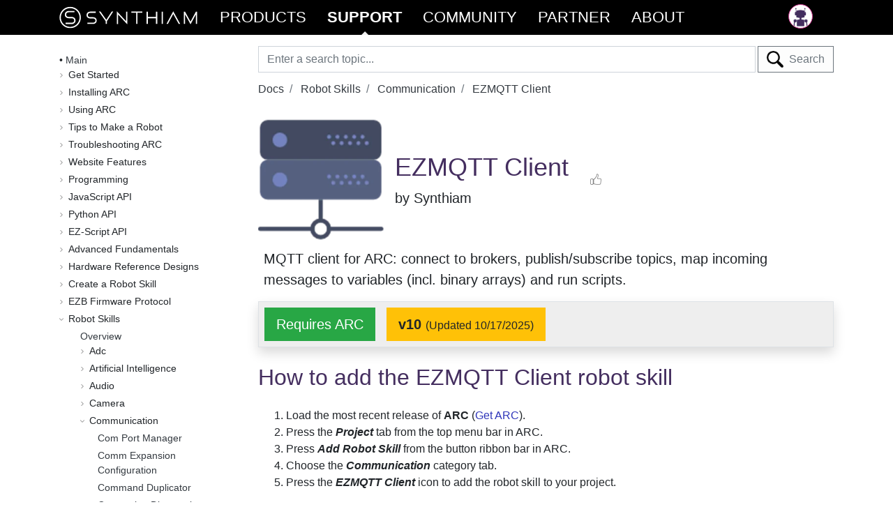

--- FILE ---
content_type: text/html; charset=utf-8
request_url: https://synthiam.com/Support/Skills/Communication/EZMQTT-Client?id=15860
body_size: 26564
content:


<!DOCTYPE html>

<html lang="en">
<head>
  <meta name="viewport" content="width=device-width, initial-scale=1.0">
  <meta http-equiv="Permissions-Policy" content="camera=(), microphone=(), geolocation=(), usb=(), xr-spatial-tracking=(), xr=()">
  <title>EZMQTT Client - Communication - Robot Skills - Support - Synthiam</title>

  <link rel="apple-touch-icon" sizes="180x180" href="/favicon/apple-touch-icon.png">
  <link rel="icon" type="image/png" sizes="32x32" href="/favicon/favicon-32x32.png">
  <link rel="icon" type="image/png" sizes="16x16" href="/favicon/favicon-16x16.png">
  <link rel="manifest" href="/favicon/site.json">
  <link rel="mask-icon" href="/favicon/safari-pinned-tab.svg" color="#ce3991">
  <meta name="msapplication-TileColor" content="#ffffff">
  <meta name="theme-color" content="#ffffff">
  <meta name="facebook-domain-verification" content="slylv5p38yu1kbr20joeb2gi4mpni7">
    <meta name="revised" content="3/23/2021 11:00:04 AM">
    <meta name="lastmodified" content="3/23/2021 11:00:04 AM">
    <link rel="canonical" href="https://synthiam.com/Support/Skills/Communication/EZMQTT-Client?id=15860">

  <meta http-equiv="Content-Type" content="text/html; charset=UTF-8">
  <meta name="description" content="MQTT client for ARC: connect to brokers, publish/subscribe topics, map incoming messages to variables (incl. binary arrays) and run scripts.">


  <meta property="fb:app_id" content="436689580266335">

  <meta property="og:title" content="EZMQTT Client - Communication - Robot Skills - Support - Synthiam">
  <meta property="og:type" content="website">
  <meta property="og:url" content="https://synthiam.com/Support/Skills/Communication/EZMQTT-Client?id=15860">
  <meta property="og:description" content="MQTT client for ARC: connect to brokers, publish/subscribe topics, map incoming messages to variables (incl. binary arrays) and run scripts.">
    <meta property="og:image" content="https://synthiam.com/Uploads/plugins/15860/title.jpg">
  <meta property="og:image:alt" content="EZMQTT Client - Communication - Robot Skills - Support">

  <meta name="twitter:card" content="summary_large_image">
  <meta name="twitter:site" content="@SynthiamRobot">
  <meta name="twitter:title" content="EZMQTT Client - Communication - Robot Skills - Support">
  <meta name="twitter:description" content="MQTT client for ARC: connect to brokers, publish/subscribe topics, map incoming messages to variables (incl. binary arrays) and run scripts.">
  <meta name="twitter:creator" content="@SynthiamRobot">
    <meta name="twitter:image:src" content="https://synthiam.com/Uploads/plugins/15860/title.jpg">
  <meta name="twitter:image:alt" content="EZMQTT Client - Communication - Robot Skills - Support">
  <meta name="twitter:domain" content="synthiam.com">

  <meta name="google-signin-client_id" content="337347963912-e7519t8j8nreu0kloests1iolk4n0idc.apps.googleusercontent.com">

  
  
    <link rel="stylesheet" href="https://stackpath.bootstrapcdn.com/bootstrap/4.3.1/css/bootstrap.min.css" crossorigin="anonymous" integrity="sha384-ggOyR0iXCbMQv3Xipma34MD+dH/1fQ784/j6cY/iJTQUOhcWr7x9JvoRxT2MZw1T">
<meta name="x-stylesheet-fallback-test" content="" class="sr-only" /><script>!function(a,b,c,d){var e,f=document,g=f.getElementsByTagName("SCRIPT"),h=g[g.length-1].previousElementSibling,i=f.defaultView&&f.defaultView.getComputedStyle?f.defaultView.getComputedStyle(h):h.currentStyle;if(i&&i[a]!==b)for(e=0;e<c.length;e++)f.write('<link href="'+c[e]+'" '+d+"/>")}("position","absolute",["/lib/bootstrap/dist/css/bootstrap.min.css"], "rel=\u0022stylesheet\u0022 crossorigin=\u0022anonymous\u0022 integrity=\u0022sha384-ggOyR0iXCbMQv3Xipma34MD\u002BdH/1fQ784/j6cY/iJTQUOhcWr7x9JvoRxT2MZw1T\u0022 ");</script>
    <link rel="stylesheet" href="/css/site.min.css?v=gmnCv4t50zAzv0SrR01SFHcDFtjtgIZuvXi3EiMba8g">
  
  <link href="https://cdn.jsdelivr.net/npm/prismjs/themes/prism.css" rel="stylesheet">
  <script src="https://cdn.jsdelivr.net/npm/prismjs/prism.js"></script>
  <script src="https://cdn.jsdelivr.net/npm/prismjs/components/prism-python.min.js"></script>
  
</head>
<body>
  <header class="container-fluid sticky-top">
    <div class="row main-menu">
      <div class="col">
        <nav class="container" role="navigation">
          <div class="row">
            <div class="col">
              <div>
                
                <div class="d-flex d-md-none flex-row">
                  <a href="/" class="main-nav d-flex d-md-none">
                    <img src="/images/theSLogo-w.svg" alt="Synthiam Logo" width="40">
                  </a>
                  <a id="mobile-nav-menu" href="#" class="main-nav" onclick="mobileMenuClick();return false; ">
                    <div class="d-flex flex-row">
                      <div class="burger-menu" id="mobile-nav-menu-burger">
                        <div class="bun1"></div>
                        <div class="patty"></div>
                        <div class="bun2"></div>
                      </div>
                      <div>Support</div>
                    </div>
                  </a>
                </div>
                <div id="main-nav-menu" class="d-none d-md-flex flex-row justify-content-between">
                  <div class="d-md-flex flex-row">
                    <a href="/" class="main-nav d-none d-md-flex">
                      <img src="/images/fullLogo.svg" alt="Synthiam Logo" width="200" class="d-none d-lg-block">
                      <img src="/images/theSLogo-w.svg" alt="Synthiam Logo" width="40" class="d-lg-none">
                    </a>
                    <a href="/Products" class="main-nav">
                      <div class="second mt-5 mt-md-0">Products</div>
                    </a>
                    <a href="/Support" class="main-nav">
                      <div class="forth active">Support</div>
                    </a>
                    <a href="/Community" class="main-nav">
                      <div class="first">Community</div>
                    </a>
                    <a href="/Partner" class="main-nav">
                      <div class="forth">Partner</div>
                    </a>
                    <a href="/About/Synthiam" class="main-nav">
                      <div class="forth">About</div>
                    </a>
                  </div>
                  <div class="pb-5 pb-md-0">
                    <div>
  <a class="main-nav" rel="nofollow" href="/Account/Login">
    <img src="/images/silhouette.png" width="35" class="avatar" alt="avatar" /> <span class="d-md-none"> Log in </span>
  </a>
</div>

                  </div>
                </div>
              </div>
            </div>
          </div>
        </nav>
      </div>
    </div>
  </header>

  <div>
    
  </div>

  <main class="container pt-3" id="main-container">
    <div class="row">
      <div class="col-md-12">
        


<div class="row pb-5">
  <nav class="col col-lg-3 col-12 order-last order-lg-first" role="navigation" aria-label="Side Menu">
    <div class="pt-5 d-md-none"><h3>Table of Contents</h3></div>
    <div class="node level0">
      <span>&bull; </span><a class="w-100 mb-1 text-left text-dark " href="/Support">Main</a>
        <div>
              <div class="parent-node w-100 mb-1 text-left d-flex flex-row cursor-pointer">
                <div class="doc-arrow my-auto"></div> Get Started
              </div>
            <div class="node level1" style="display:none">
                <div>
                      <div class="pb-1 ">
                        <span>&bull; </span><a class="text-dark" href="/Support/overview">Get Started With Synthiam</a>
                      </div>
                    <div class="node level2" style="display:none">
                    </div>
                </div>
                <div>
                </div>
                <div>
                      <div class="parent-node w-100 mb-1 text-left d-flex flex-row cursor-pointer">
                        <div class="doc-arrow my-auto"></div> How to Make a Robot
                      </div>
                    <div class="node level2" style="display:none">
                          <div class="pb-1 ">
                            <span>&bull; </span><a class="text-dark" href="/Support/how-to-make-a-robot/plan-a-robot">Choose Your Robot</a>
                          </div>
                          <div class="pb-1 ">
                            <span>&bull; </span><a class="text-dark" href="/Support/how-to-make-a-robot/make-a-diy-robot">1. Make a DIY Robot!</a>
                          </div>
                          <div class="pb-1 ">
                            <span>&bull; </span><a class="text-dark" href="/Support/how-to-make-a-robot/computer-configuration">2. Computer</a>
                          </div>
                          <div class="pb-1 ">
                            <span>&bull; </span><a class="text-dark" href="/Support/how-to-make-a-robot/EZB">3. EZB Microcontroller</a>
                          </div>
                          <div class="pb-1 ">
                            <span>&bull; </span><a class="text-dark" href="/Support/how-to-make-a-robot/power">4. Power</a>
                          </div>
                          <div class="pb-1 ">
                            <span>&bull; </span><a class="text-dark" href="/Support/how-to-make-a-robot/robot-skills">5. Robot Skills</a>
                          </div>
                          <div class="pb-1 ">
                            <span>&bull; </span><a class="text-dark" href="/Support/how-to-make-a-robot/moving-servos">6. Moving Servos</a>
                          </div>
                          <div class="pb-1 ">
                            <span>&bull; </span><a class="text-dark" href="/Support/how-to-make-a-robot/Movement-Style">7. Movement Style</a>
                          </div>
                          <div class="pb-1 ">
                            <span>&bull; </span><a class="text-dark" href="/Support/how-to-make-a-robot/Vision-Type">8. Vision</a>
                          </div>
                          <div class="pb-1 ">
                            <span>&bull; </span><a class="text-dark" href="/Support/how-to-make-a-robot/Audio-Support">9. Audio</a>
                          </div>
                          <div class="pb-1 ">
                            <span>&bull; </span><a class="text-dark" href="/Support/how-to-make-a-robot/remote-control-robot">10. Remote Control</a>
                          </div>
                          <div class="pb-1 ">
                            <span>&bull; </span><a class="text-dark" href="/Support/how-to-make-a-robot/custom-user-interface">11. User Interface</a>
                          </div>
                          <div class="pb-1 ">
                            <span>&bull; </span><a class="text-dark" href="/Support/how-to-make-a-robot/autonomous-navigation">12. Autonomous Navigation</a>
                          </div>
                          <div class="pb-1 ">
                            <span>&bull; </span><a class="text-dark" href="/Support/how-to-make-a-robot/robot-project-example">13. Project Example</a>
                          </div>
                          <div class="pb-1 ">
                            <span>&bull; </span><a class="text-dark" href="/Support/how-to-make-a-robot/most-popular-robot-skills">14. Most Popular Robot Skills</a>
                          </div>
                          <div class="pb-1 ">
                            <span>&bull; </span><a class="text-dark" href="/Support/how-to-make-a-robot/choose-skill-level">15. Programming Introduction</a>
                          </div>
                    </div>
                </div>
                <div>
                      <div class="parent-node w-100 mb-1 text-left d-flex flex-row cursor-pointer">
                        <div class="doc-arrow my-auto"></div> Tutorials
                      </div>
                    <div class="node level2" style="display:none">
                          <div class="pb-1 ">
                            <span>&bull; </span><a class="text-dark" href="/Support/Tutorials/AI%20Robot%20Chat">AI Robot Chat</a>
                          </div>
                          <div class="pb-1 ">
                            <span>&bull; </span><a class="text-dark" href="/Support/Tutorials/Auto%20Position%20Action%20from%20Speech%20Recognition">Auto Position Action from Speech Recognition</a>
                          </div>
                          <div class="pb-1 ">
                            <span>&bull; </span><a class="text-dark" href="/Support/Tutorials/init-script">Init Script</a>
                          </div>
                          <div class="pb-1 ">
                            <span>&bull; </span><a class="text-dark" href="/Support/Tutorials/move-servo-with-speech-recognition-blockly">Move a servo with speech recognition (Blockly)</a>
                          </div>
                          <div class="pb-1 ">
                            <span>&bull; </span><a class="text-dark" href="/Support/Tutorials/move-a-servo">Moving a Servo</a>
                          </div>
                          <div class="pb-1 ">
                            <span>&bull; </span><a class="text-dark" href="/Support/Tutorials/moving-servo-with-speech-recognition">Moving Servo with Speech Recognition</a>
                          </div>
                          <div class="pb-1 ">
                            <span>&bull; </span><a class="text-dark" href="/Support/Tutorials/Phone%20Notification%20from%20Exosphere">Phone Notification from Exosphere</a>
                          </div>
                          <div class="pb-1 ">
                            <span>&bull; </span><a class="text-dark" href="/Support/Tutorials/Record-Servo-Positions-To-Auto-Position-Frames">Record Servo Positions To Auto Position Frames</a>
                          </div>
                          <div class="pb-1 ">
                            <span>&bull; </span><a class="text-dark" href="/Support/Tutorials/Robot%20Has%20Conversation">Robot Has Conversation</a>
                          </div>
                          <div class="pb-1 ">
                            <span>&bull; </span><a class="text-dark" href="/Support/Tutorials/speech-recognition-with-push-button-microphone">Speech Recognition With Push Button Microphone</a>
                          </div>
                    </div>
                </div>
            </div>
        </div>
        <div>
              <div class="parent-node w-100 mb-1 text-left d-flex flex-row cursor-pointer">
                <div class="doc-arrow my-auto"></div> Installing ARC
              </div>
            <div class="node level1" style="display:none">
                <div>
                      <div class="pb-1 ">
                        <span>&bull; </span><a class="text-dark" href="/Support/system-requirements">System Requirements</a>
                      </div>
                    <div class="node level2" style="display:none">
                    </div>
                </div>
                <div>
                      <div class="pb-1 ">
                        <span>&bull; </span><a class="text-dark" href="/Support/manage-installation">Commandline Installation</a>
                      </div>
                    <div class="node level2" style="display:none">
                    </div>
                </div>
                <div>
                      <div class="pb-1 ">
                        <span>&bull; </span><a class="text-dark" href="/Support/Download-And-Install-ARC">Download &amp; Install</a>
                      </div>
                    <div class="node level2" style="display:none">
                    </div>
                </div>
                <div>
                      <div class="pb-1 ">
                        <span>&bull; </span><a class="text-dark" href="/Support/registry-folders">Folders &amp; Registry</a>
                      </div>
                    <div class="node level2" style="display:none">
                    </div>
                </div>
                <div>
                      <div class="pb-1 ">
                        <span>&bull; </span><a class="text-dark" href="/Support/Internet-Access-Requirements">Internet Access Requirements</a>
                      </div>
                    <div class="node level2" style="display:none">
                    </div>
                </div>
                <div>
                      <div class="pb-1 ">
                        <span>&bull; </span><a class="text-dark" href="/Support/uninstall-arc">Uninstall ARC</a>
                      </div>
                    <div class="node level2" style="display:none">
                    </div>
                </div>
                <div>
                      <div class="pb-1 ">
                        <span>&bull; </span><a class="text-dark" href="/Support/Updating%20ARC">Updating ARC</a>
                      </div>
                    <div class="node level2" style="display:none">
                    </div>
                </div>
                <div>
                      <div class="parent-node w-100 mb-1 text-left d-flex flex-row cursor-pointer">
                        <div class="doc-arrow my-auto"></div> ARC Subscription Plans &amp; Licensing
                      </div>
                    <div class="node level2" style="display:none">
                          <div class="pb-1 ">
                            <span>&bull; </span><a class="text-dark" href="/Support/subscription-plans/overview">Overview</a>
                          </div>
                          <div class="pb-1 ">
                            <span>&bull; </span><a class="text-dark" href="/Support/subscription-plans/arc-editions">ARC Editions</a>
                          </div>
                          <div class="pb-1 ">
                            <span>&bull; </span><a class="text-dark" href="/Support/subscription-plans/arc-runtime-edition">ARC Runtime Edition</a>
                          </div>
                          <div class="pb-1 ">
                            <span>&bull; </span><a class="text-dark" href="/Support/subscription-plans/earn-credit">Earn Credit</a>
                          </div>
                          <div class="pb-1 ">
                            <span>&bull; </span><a class="text-dark" href="/Support/subscription-plans/am-i-locked-in">Am I Locked In</a>
                          </div>
                          <div class="pb-1 ">
                            <span>&bull; </span><a class="text-dark" href="/Support/subscription-plans/terminology">Terminology</a>
                          </div>
                          <div class="pb-1 ">
                            <span>&bull; </span><a class="text-dark" href="/Support/subscription-plans/payment">Payment</a>
                          </div>
                          <div class="pb-1 ">
                            <span>&bull; </span><a class="text-dark" href="/Support/subscription-plans/assign-seat">Activate PC (assign seat)</a>
                          </div>
                          <div class="pb-1 ">
                            <span>&bull; </span><a class="text-dark" href="/Support/subscription-plans/manage-subscription">Manage Subscription</a>
                          </div>
                          <div class="pb-1 ">
                            <span>&bull; </span><a class="text-dark" href="/Support/subscription-plans/license-cache">Activating &amp; License Cache</a>
                          </div>
                    </div>
                </div>
                <div>
                      <div class="pb-1 ">
                        <span>&bull; </span><a class="text-dark" href="/Support/coppa-compliance">COPPA Compliance</a>
                      </div>
                    <div class="node level2" style="display:none">
                    </div>
                </div>
                <div>
                      <div class="pb-1 ">
                        <span>&bull; </span><a class="text-dark" href="/Support/Education-Purchase-Information">Education Purchase Information</a>
                      </div>
                    <div class="node level2" style="display:none">
                    </div>
                </div>
                <div>
                      <div class="pb-1 ">
                        <span>&bull; </span><a class="text-dark" href="/Support/robot-education-benefits">Education &amp; School Benefits</a>
                      </div>
                    <div class="node level2" style="display:none">
                    </div>
                </div>
                <div>
                      <div class="pb-1 ">
                        <span>&bull; </span><a class="text-dark" href="/Support/synthiam-is-a-trailblazer-of-technology">Synthiam is a trailblazer of technology</a>
                      </div>
                    <div class="node level2" style="display:none">
                    </div>
                </div>
            </div>
        </div>
        <div>
              <div class="parent-node w-100 mb-1 text-left d-flex flex-row cursor-pointer">
                <div class="doc-arrow my-auto"></div> Using ARC
              </div>
            <div class="node level1" style="display:none">
                <div>
                      <div class="pb-1 ">
                        <span>&bull; </span><a class="text-dark" href="/Support/arc-introduction">Introduction</a>
                      </div>
                    <div class="node level2" style="display:none">
                    </div>
                </div>
                <div>
                      <div class="pb-1 ">
                        <span>&bull; </span><a class="text-dark" href="/Support/how-arc-works">How ARC Works</a>
                      </div>
                    <div class="node level2" style="display:none">
                    </div>
                </div>
                <div>
                      <div class="pb-1 ">
                        <span>&bull; </span><a class="text-dark" href="/Support/arc-and-micros-for-closed-loop-functions">How to use ARC with Microcontrollers</a>
                      </div>
                    <div class="node level2" style="display:none">
                    </div>
                </div>
                <div>
                      <div class="pb-1 ">
                        <span>&bull; </span><a class="text-dark" href="/Support/interface-workspace">Interface &amp; Workspace</a>
                      </div>
                    <div class="node level2" style="display:none">
                    </div>
                </div>
                <div>
                      <div class="parent-node w-100 mb-1 text-left d-flex flex-row cursor-pointer">
                        <div class="doc-arrow my-auto"></div> Project Menu
                      </div>
                    <div class="node level2" style="display:none">
                          <div class="pb-1 ">
                            <span>&bull; </span><a class="text-dark" href="/Support/Project-Menu/Overview">Overview</a>
                          </div>
                          <div class="pb-1 ">
                            <span>&bull; </span><a class="text-dark" href="/Support/Project-Menu/Robot%20Skills">Robot Skills</a>
                          </div>
                          <div class="pb-1 ">
                            <span>&bull; </span><a class="text-dark" href="/Support/Project-Menu/My%20Robot">My Robot</a>
                          </div>
                          <div class="pb-1 ">
                            <span>&bull; </span><a class="text-dark" href="/Support/Project-Menu/3D%20Parts">3D Parts</a>
                          </div>
                          <div class="pb-1 ">
                            <span>&bull; </span><a class="text-dark" href="/Support/Project-Menu/Servo%20Profile">Servo Profile</a>
                          </div>
                          <div class="pb-1 ">
                            <span>&bull; </span><a class="text-dark" href="/Support/Project-Menu/remote-ui">Remote UI</a>
                          </div>
                    </div>
                </div>
                <div>
                      <div class="parent-node w-100 mb-1 text-left d-flex flex-row cursor-pointer">
                        <div class="doc-arrow my-auto"></div> Options Menu
                      </div>
                    <div class="node level2" style="display:none">
                          <div class="pb-1 ">
                            <span>&bull; </span><a class="text-dark" href="/Support/Options-Menu/Overview">Overview</a>
                          </div>
                          <div class="pb-1 ">
                            <span>&bull; </span><a class="text-dark" href="/Support/Options-Menu/Debug">Debug</a>
                          </div>
                          <div class="pb-1 ">
                            <span>&bull; </span><a class="text-dark" href="/Support/Options-Menu/Twitter">Twitter</a>
                          </div>
                          <div class="pb-1 ">
                            <span>&bull; </span><a class="text-dark" href="/Support/Options-Menu/Nest">Nest</a>
                          </div>
                          <div class="pb-1 ">
                            <span>&bull; </span><a class="text-dark" href="/Support/Options-Menu/Preferences">Preferences</a>
                          </div>
                          <div class="pb-1 ">
                            <span>&bull; </span><a class="text-dark" href="/Support/Options-Menu/remote-access-sharing">Remote Access Service</a>
                          </div>
                          <div class="pb-1 ">
                            <span>&bull; </span><a class="text-dark" href="/Support/Options-Menu/Account">Account</a>
                          </div>
                          <div class="pb-1 ">
                            <span>&bull; </span><a class="text-dark" href="/Support/Options-Menu/shortcut-creator">Shortcut Creator</a>
                          </div>
                    </div>
                </div>
                <div>
                      <div class="parent-node w-100 mb-1 text-left d-flex flex-row cursor-pointer">
                        <div class="doc-arrow my-auto"></div> Robot Skills
                      </div>
                    <div class="node level2" style="display:none">
                          <div class="pb-1 ">
                            <span>&bull; </span><a class="text-dark" href="/Support/robot-skills/Skills-Intro">What is a Robot Skill?</a>
                          </div>
                          <div class="pb-1 ">
                            <span>&bull; </span><a class="text-dark" href="/Support/robot-skills/add-robot-skill-to-project">Add Robot Skill to Project</a>
                          </div>
                          <div class="pb-1 ">
                            <span>&bull; </span><a class="text-dark" href="/Support/robot-skills/auto-arrange-robot-skills">Auto Arrange Robot Skills</a>
                          </div>
                          <div class="pb-1 ">
                            <span>&bull; </span><a class="text-dark" href="/Support/robot-skills/organize-robot-skills">Organize Robot Skills (virtual dekstops)</a>
                          </div>
                          <div class="pb-1 ">
                            <span>&bull; </span><a class="text-dark" href="/Support/robot-skills/Syncing-and-Updating-Robot-Skills">Syncing and Updating Robot Skills</a>
                          </div>
                          <div class="pb-1 ">
                            <span>&bull; </span><a class="text-dark" href="/Support/robot-skills/Uninstall%20Robot%20Skill">Uninstall Robot Skill</a>
                          </div>
                          <div class="pb-1 ">
                            <span>&bull; </span><a class="text-dark" href="/Support/robot-skills/help-for-robot-skills">Help &amp; Manual for Robot Skills</a>
                          </div>
                          <div class="pb-1 ">
                            <span>&bull; </span><a class="text-dark" href="/Support/robot-skills/configuring-robot-skills">Configuring Robot Skill Settings</a>
                          </div>
                          <div class="pb-1 ">
                            <span>&bull; </span><a class="text-dark" href="/Support/robot-skills/robot-skills-messaging">Robot Skills Messaging (ControlCommand)</a>
                          </div>
                          <div class="pb-1 ">
                            <span>&bull; </span><a class="text-dark" href="/Support/robot-skills/create-custom-robot-skill">Create Custom Robot Skill</a>
                          </div>
                    </div>
                </div>
                <div>
                      <div class="pb-1 ">
                        <span>&bull; </span><a class="text-dark" href="/Support/how-to-use-number-slider">Numeric Slider</a>
                      </div>
                    <div class="node level2" style="display:none">
                    </div>
                </div>
                <div>
                      <div class="pb-1 ">
                        <span>&bull; </span><a class="text-dark" href="/Support/Servo-Controls">Servo Controls</a>
                      </div>
                    <div class="node level2" style="display:none">
                    </div>
                </div>
                <div>
                      <div class="pb-1 ">
                        <span>&bull; </span><a class="text-dark" href="/Support/port-selection">Port Selection (servo/digital/pwm)</a>
                      </div>
                    <div class="node level2" style="display:none">
                    </div>
                </div>
                <div>
                      <div class="pb-1 ">
                        <span>&bull; </span><a class="text-dark" href="/Support/movement-panels">Movement Panels</a>
                      </div>
                    <div class="node level2" style="display:none">
                    </div>
                </div>
                <div>
                      <div class="pb-1 ">
                        <span>&bull; </span><a class="text-dark" href="/Support/robot-navigation-messaging-system">Navigation Messaging System </a>
                      </div>
                    <div class="node level2" style="display:none">
                    </div>
                </div>
                <div>
                      <div class="pb-1 ">
                        <span>&bull; </span><a class="text-dark" href="/Support/Virtual-Workspaces">Virtual Workspaces</a>
                      </div>
                    <div class="node level2" style="display:none">
                    </div>
                </div>
                <div>
                      <div class="parent-node w-100 mb-1 text-left d-flex flex-row cursor-pointer">
                        <div class="doc-arrow my-auto"></div> Loading, Merging &amp; Saving Projects
                      </div>
                    <div class="node level2" style="display:none">
                          <div class="pb-1 ">
                            <span>&bull; </span><a class="text-dark" href="/Support/loading-saving-robot-projects/Auto%20Load%20Project">Auto Load Project</a>
                          </div>
                          <div class="pb-1 ">
                            <span>&bull; </span><a class="text-dark" href="/Support/loading-saving-robot-projects/Merge%20Project">Merge Project</a>
                          </div>
                          <div class="pb-1 ">
                            <span>&bull; </span><a class="text-dark" href="/Support/loading-saving-robot-projects/Open%20Project">Open Project</a>
                          </div>
                          <div class="pb-1 ">
                            <span>&bull; </span><a class="text-dark" href="/Support/loading-saving-robot-projects/Save%20Project">Save Project</a>
                          </div>
                          <div class="pb-1 ">
                            <span>&bull; </span><a class="text-dark" href="/Support/loading-saving-robot-projects/Example-Projects">Example Projects</a>
                          </div>
                    </div>
                </div>
            </div>
        </div>
        <div>
              <div class="parent-node w-100 mb-1 text-left d-flex flex-row cursor-pointer">
                <div class="doc-arrow my-auto"></div> Tips to Make a Robot
              </div>
            <div class="node level1" style="display:none">
                <div>
                      <div class="pb-1 ">
                        <span>&bull; </span><a class="text-dark" href="/Support/Overview">Overview</a>
                      </div>
                    <div class="node level2" style="display:none">
                    </div>
                </div>
                <div>
                      <div class="pb-1 ">
                        <span>&bull; </span><a class="text-dark" href="/Support/windows-lite-for-ARC">Windows Lite for ARC</a>
                      </div>
                    <div class="node level2" style="display:none">
                    </div>
                </div>
                <div>
                      <div class="pb-1 ">
                        <span>&bull; </span><a class="text-dark" href="/Support/program-multiple-robots">Control More Than One Robot</a>
                      </div>
                    <div class="node level2" style="display:none">
                    </div>
                </div>
                <div>
                      <div class="pb-1 ">
                        <span>&bull; </span><a class="text-dark" href="/Support/Multiple-EZ-B-over-WiFi">Multiple EZ-B over WiFi</a>
                      </div>
                    <div class="node level2" style="display:none">
                    </div>
                </div>
                <div>
                      <div class="pb-1 ">
                        <span>&bull; </span><a class="text-dark" href="/Support/Two-Network-Interfaces">Two Network Interfaces</a>
                      </div>
                    <div class="node level2" style="display:none">
                    </div>
                </div>
                <div>
                      <div class="pb-1 ">
                        <span>&bull; </span><a class="text-dark" href="/Support/free-space-with-windows-10">Windows 10 Storage &amp; Performance Tips</a>
                      </div>
                    <div class="node level2" style="display:none">
                    </div>
                </div>
                <div>
                      <div class="pb-1 ">
                        <span>&bull; </span><a class="text-dark" href="/Support/headless-robot-sbc">Headless SBC (Single Board Computer)</a>
                      </div>
                    <div class="node level2" style="display:none">
                    </div>
                </div>
                <div>
                      <div class="pb-1 ">
                        <span>&bull; </span><a class="text-dark" href="/Support/Powering-SBC-(Single-Board-Computer)">Powering SBC (Single Board Computer)</a>
                      </div>
                    <div class="node level2" style="display:none">
                    </div>
                </div>
                <div>
                      <div class="pb-1 ">
                        <span>&bull; </span><a class="text-dark" href="/Support/Load-project-on-Windows-startup">Load project on Windows startup</a>
                      </div>
                    <div class="node level2" style="display:none">
                    </div>
                </div>
                <div>
                      <div class="pb-1 ">
                        <span>&bull; </span><a class="text-dark" href="/Support/initialize-servos">Initialize Servos On Startup</a>
                      </div>
                    <div class="node level2" style="display:none">
                    </div>
                </div>
            </div>
        </div>
        <div>
              <div class="parent-node w-100 mb-1 text-left d-flex flex-row cursor-pointer">
                <div class="doc-arrow my-auto"></div> Troubleshooting ARC
              </div>
            <div class="node level1" style="display:none">
                <div>
                      <div class="pb-1 ">
                        <span>&bull; </span><a class="text-dark" href="/Support/Overview">Overview</a>
                      </div>
                    <div class="node level2" style="display:none">
                    </div>
                </div>
                <div>
                      <div class="pb-1 ">
                        <span>&bull; </span><a class="text-dark" href="/Support/Battery-and-Power-Supply">Battery and Power Supply</a>
                      </div>
                    <div class="node level2" style="display:none">
                    </div>
                </div>
                <div>
                      <div class="pb-1 ">
                        <span>&bull; </span><a class="text-dark" href="/Support/camera-audio-microphone-issues">Camera, audio, and microphone issues</a>
                      </div>
                    <div class="node level2" style="display:none">
                    </div>
                </div>
                <div>
                      <div class="pb-1 ">
                        <span>&bull; </span><a class="text-dark" href="/Support/Completely-Remove-All-ARC">Completely Remove All ARC</a>
                      </div>
                    <div class="node level2" style="display:none">
                    </div>
                </div>
                <div>
                      <div class="pb-1 ">
                        <span>&bull; </span><a class="text-dark" href="/Support/Connecting-EZB-Over-Internet">Connecting EZB Over Internet</a>
                      </div>
                    <div class="node level2" style="display:none">
                    </div>
                </div>
                <div>
                      <div class="pb-1 ">
                        <span>&bull; </span><a class="text-dark" href="/Support/Audio-Playback-Issues">EZB Audio Playback Issues</a>
                      </div>
                    <div class="node level2" style="display:none">
                    </div>
                </div>
                <div>
                      <div class="pb-1 ">
                        <span>&bull; </span><a class="text-dark" href="/Support/Connection-Troubleshooting">EZB Connection Troubleshooting</a>
                      </div>
                    <div class="node level2" style="display:none">
                    </div>
                </div>
                <div>
                      <div class="pb-1 ">
                        <span>&bull; </span><a class="text-dark" href="/Support/EZB-Disconnecting">EZB Disconnecting</a>
                      </div>
                    <div class="node level2" style="display:none">
                    </div>
                </div>
                <div>
                      <div class="pb-1 ">
                        <span>&bull; </span><a class="text-dark" href="/Support/reset-arc-user-registry">Reset ARC User Registry</a>
                      </div>
                    <div class="node level2" style="display:none">
                    </div>
                </div>
                <div>
                      <div class="pb-1 ">
                        <span>&bull; </span><a class="text-dark" href="/Support/screen-resolution">Screen Resolution &amp; Display Issues</a>
                      </div>
                    <div class="node level2" style="display:none">
                    </div>
                </div>
                <div>
                      <div class="pb-1 ">
                        <span>&bull; </span><a class="text-dark" href="/Support/slow-performance">Slow Performance </a>
                      </div>
                    <div class="node level2" style="display:none">
                    </div>
                </div>
                <div>
                      <div class="pb-1 ">
                        <span>&bull; </span><a class="text-dark" href="/Support/Troubleshoot-USB-Connections">Troubleshoot USB Connections</a>
                      </div>
                    <div class="node level2" style="display:none">
                    </div>
                </div>
                <div>
                      <div class="pb-1 ">
                        <span>&bull; </span><a class="text-dark" href="/Support/Troubleshoot-WiFi-Connections">Troubleshoot WiFi Connections</a>
                      </div>
                    <div class="node level2" style="display:none">
                    </div>
                </div>
            </div>
        </div>
        <div>
              <div class="parent-node w-100 mb-1 text-left d-flex flex-row cursor-pointer">
                <div class="doc-arrow my-auto"></div> Website Features
              </div>
            <div class="node level1" style="display:none">
                <div>
                      <div class="pb-1 ">
                        <span>&bull; </span><a class="text-dark" href="/Support/overview">Overview</a>
                      </div>
                    <div class="node level2" style="display:none">
                    </div>
                </div>
                <div>
                      <div class="parent-node w-100 mb-1 text-left d-flex flex-row cursor-pointer">
                        <div class="doc-arrow my-auto"></div> Posting Features
                      </div>
                    <div class="node level2" style="display:none">
                          <div class="pb-1 ">
                            <span>&bull; </span><a class="text-dark" href="/Support/Posting-Features/pasting-images-in-forum-post">Posting Images</a>
                          </div>
                          <div class="pb-1 ">
                            <span>&bull; </span><a class="text-dark" href="/Support/Posting-Features/how-to-post-youtube-videos">Posting YouTube Videos</a>
                          </div>
                    </div>
                </div>
                <div>
                      <div class="pb-1 ">
                        <span>&bull; </span><a class="text-dark" href="/Support/robot-skill-store">Robot Skill Store</a>
                      </div>
                    <div class="node level2" style="display:none">
                    </div>
                </div>
                <div>
                      <div class="pb-1 ">
                        <span>&bull; </span><a class="text-dark" href="/Support/exosphere">Exosphere</a>
                      </div>
                    <div class="node level2" style="display:none">
                    </div>
                </div>
                <div>
                      <div class="pb-1 ">
                        <span>&bull; </span><a class="text-dark" href="/Support/robot-swag-store">Robot Swag Store</a>
                      </div>
                    <div class="node level2" style="display:none">
                    </div>
                </div>
                <div>
                      <div class="pb-1 ">
                        <span>&bull; </span><a class="text-dark" href="/Support/community-etiquette-guidelines">Community Etiquette Guidelines</a>
                      </div>
                    <div class="node level2" style="display:none">
                    </div>
                </div>
                <div>
                      <div class="pb-1 ">
                        <span>&bull; </span><a class="text-dark" href="/Support/robot-community-forum">Community Forum</a>
                      </div>
                    <div class="node level2" style="display:none">
                    </div>
                </div>
                <div>
                      <div class="pb-1 ">
                        <span>&bull; </span><a class="text-dark" href="/Support/forum-editor">Forum Editor</a>
                      </div>
                    <div class="node level2" style="display:none">
                    </div>
                </div>
                <div>
                      <div class="pb-1 ">
                        <span>&bull; </span><a class="text-dark" href="/Support/How-To-Ask-Robot-Building-Questions">How To Ask Robot Building Questions</a>
                      </div>
                    <div class="node level2" style="display:none">
                    </div>
                </div>
                <div>
                      <div class="pb-1 ">
                        <span>&bull; </span><a class="text-dark" href="/Support/Make-a-Robot-Tutorial">Make a Robot Tutorial</a>
                      </div>
                    <div class="node level2" style="display:none">
                    </div>
                </div>
                <div>
                      <div class="pb-1 ">
                        <span>&bull; </span><a class="text-dark" href="/Support/posting-with-markdown">Posting Markdown</a>
                      </div>
                    <div class="node level2" style="display:none">
                    </div>
                </div>
                <div>
                      <div class="pb-1 ">
                        <span>&bull; </span><a class="text-dark" href="/Support/Posting-with-UBB">Posting UBB</a>
                      </div>
                    <div class="node level2" style="display:none">
                    </div>
                </div>
                <div>
                      <div class="pb-1 ">
                        <span>&bull; </span><a class="text-dark" href="/Support/athena-ai-robot-technical-support">Athena (AI Robot Technical Support)</a>
                      </div>
                    <div class="node level2" style="display:none">
                    </div>
                </div>
                <div>
                      <div class="pb-1 ">
                        <span>&bull; </span><a class="text-dark" href="/Support/robot-programming-support">Robot Programming Support</a>
                      </div>
                    <div class="node level2" style="display:none">
                    </div>
                </div>
                <div>
                      <div class="pb-1 ">
                        <span>&bull; </span><a class="text-dark" href="/Support/edit-profile">Edit Profile</a>
                      </div>
                    <div class="node level2" style="display:none">
                    </div>
                </div>
                <div>
                      <div class="pb-1 ">
                        <span>&bull; </span><a class="text-dark" href="/Support/emails-and-notifications">Emails and Notifications</a>
                      </div>
                    <div class="node level2" style="display:none">
                    </div>
                </div>
                <div>
                      <div class="pb-1 ">
                        <span>&bull; </span><a class="text-dark" href="/Support/synthiam-credit">Synthiam Credit</a>
                      </div>
                    <div class="node level2" style="display:none">
                    </div>
                </div>
                <div>
                      <div class="pb-1 ">
                        <span>&bull; </span><a class="text-dark" href="/Support/referral-program">Referral Program</a>
                      </div>
                    <div class="node level2" style="display:none">
                    </div>
                </div>
            </div>
        </div>
        <div>
              <div class="parent-node w-100 mb-1 text-left d-flex flex-row cursor-pointer">
                <div class="doc-arrow my-auto"></div> Programming
              </div>
            <div class="node level1" style="display:none">
                <div>
                      <div class="pb-1 ">
                        <span>&bull; </span><a class="text-dark" href="/Support/Overview">Overview</a>
                      </div>
                    <div class="node level2" style="display:none">
                    </div>
                </div>
                <div>
                      <div class="pb-1 ">
                        <span>&bull; </span><a class="text-dark" href="/Support/programming-guide">Programming Guide</a>
                      </div>
                    <div class="node level2" style="display:none">
                    </div>
                </div>
                <div>
                      <div class="pb-1 ">
                        <span>&bull; </span><a class="text-dark" href="/Support/script-robot-skills">Script Robot Skills</a>
                      </div>
                    <div class="node level2" style="display:none">
                    </div>
                </div>
                <div>
                      <div class="pb-1 ">
                        <span>&bull; </span><a class="text-dark" href="/Support/Default-Variables">Default Variables</a>
                      </div>
                    <div class="node level2" style="display:none">
                    </div>
                </div>
                <div>
                      <div class="pb-1 ">
                        <span>&bull; </span><a class="text-dark" href="/Support/control-command">ControlCommand()</a>
                      </div>
                    <div class="node level2" style="display:none">
                    </div>
                </div>
                <div>
                      <div class="parent-node w-100 mb-1 text-left d-flex flex-row cursor-pointer">
                        <div class="doc-arrow my-auto"></div> Code Editor
                      </div>
                    <div class="node level2" style="display:none">
                          <div class="pb-1 ">
                            <span>&bull; </span><a class="text-dark" href="/Support/code-editor/overview">Overview</a>
                          </div>
                          <div class="pb-1 ">
                            <span>&bull; </span><a class="text-dark" href="/Support/code-editor/choose-programming-language">Choose Programming Language</a>
                          </div>
                          <div class="pb-1 ">
                            <span>&bull; </span><a class="text-dark" href="/Support/code-editor/edit-scripts">Edit Scripts</a>
                          </div>
                          <div class="pb-1 ">
                            <span>&bull; </span><a class="text-dark" href="/Support/code-editor/code-completion">Code Completion</a>
                          </div>
                          <div class="pb-1 ">
                            <span>&bull; </span><a class="text-dark" href="/Support/code-editor/editor-shortcuts-keys">Shortcut Keys</a>
                          </div>
                          <div class="pb-1 ">
                            <span>&bull; </span><a class="text-dark" href="/Support/code-editor/port-summary">Port Summary</a>
                          </div>
                          <div class="pb-1 ">
                            <span>&bull; </span><a class="text-dark" href="/Support/code-editor/cheat-sheet">Cheat Sheet</a>
                          </div>
                          <div class="pb-1 ">
                            <span>&bull; </span><a class="text-dark" href="/Support/code-editor/console">Console</a>
                          </div>
                          <div class="pb-1 ">
                            <span>&bull; </span><a class="text-dark" href="/Support/code-editor/variable-picker">Variable Picker</a>
                          </div>
                          <div class="pb-1 ">
                            <span>&bull; </span><a class="text-dark" href="/Support/code-editor/clipboard">Clipboard</a>
                          </div>
                    </div>
                </div>
                <div>
                      <div class="parent-node w-100 mb-1 text-left d-flex flex-row cursor-pointer">
                        <div class="doc-arrow my-auto"></div> Block Coding
                      </div>
                    <div class="node level2" style="display:none">
                          <div class="pb-1 ">
                            <span>&bull; </span><a class="text-dark" href="/Support/block-coding/RoboScratch">RoboScratch</a>
                          </div>
                          <div class="pb-1 ">
                            <span>&bull; </span><a class="text-dark" href="/Support/block-coding/Blockly">Blockly</a>
                          </div>
                    </div>
                </div>
            </div>
        </div>
        <div>
              <div class="parent-node w-100 mb-1 text-left d-flex flex-row cursor-pointer">
                <div class="doc-arrow my-auto"></div> JavaScript API
              </div>
            <div class="node level1" style="display:none">
                <div>
                      <div class="pb-1 ">
                        <span>&bull; </span><a class="text-dark" href="/Support/javascript-overview">Overview</a>
                      </div>
                    <div class="node level2" style="display:none">
                    </div>
                </div>
                <div>
                      <div class="pb-1 ">
                        <span>&bull; </span><a class="text-dark" href="/Support/How-To-Program-In-JavaScript">How To Program In JavaScript</a>
                      </div>
                    <div class="node level2" style="display:none">
                    </div>
                </div>
                <div>
                      <div class="pb-1 ">
                        <span>&bull; </span><a class="text-dark" href="/Support/net-framework-clr">.Net CLR</a>
                      </div>
                    <div class="node level2" style="display:none">
                    </div>
                </div>
                <div>
                      <div class="pb-1 ">
                        <span>&bull; </span><a class="text-dark" href="/Support/exception-handling">Exception Handling</a>
                      </div>
                    <div class="node level2" style="display:none">
                    </div>
                </div>
                <div>
                      <div class="parent-node w-100 mb-1 text-left d-flex flex-row cursor-pointer">
                        <div class="doc-arrow my-auto"></div> Examples
                      </div>
                    <div class="node level2" style="display:none">
                          <div class="pb-1 ">
                            <span>&bull; </span><a class="text-dark" href="/Support/Examples/Parse%20JSON">Parse JSON</a>
                          </div>
                    </div>
                </div>
                <div>
                      <div class="parent-node w-100 mb-1 text-left d-flex flex-row cursor-pointer">
                        <div class="doc-arrow my-auto"></div> ADC
                      </div>
                    <div class="node level2" style="display:none">
                          <div class="pb-1 ">
                            <span>&bull; </span><a class="text-dark" href="/Support/ADC/get">get</a>
                          </div>
                          <div class="pb-1 ">
                            <span>&bull; </span><a class="text-dark" href="/Support/ADC/get12Bit">get12Bit</a>
                          </div>
                          <div class="pb-1 ">
                            <span>&bull; </span><a class="text-dark" href="/Support/ADC/waitForBetween">waitForBetween</a>
                          </div>
                          <div class="pb-1 ">
                            <span>&bull; </span><a class="text-dark" href="/Support/ADC/waitForEquals">waitForEquals</a>
                          </div>
                          <div class="pb-1 ">
                            <span>&bull; </span><a class="text-dark" href="/Support/ADC/waitForHigher">waitForHigher</a>
                          </div>
                          <div class="pb-1 ">
                            <span>&bull; </span><a class="text-dark" href="/Support/ADC/waitForLower">waitForLower</a>
                          </div>
                    </div>
                </div>
                <div>
                      <div class="parent-node w-100 mb-1 text-left d-flex flex-row cursor-pointer">
                        <div class="doc-arrow my-auto"></div> Audio
                      </div>
                    <div class="node level2" style="display:none">
                          <div class="pb-1 ">
                            <span>&bull; </span><a class="text-dark" href="/Support/Audio/getVolume">getVolume</a>
                          </div>
                          <div class="pb-1 ">
                            <span>&bull; </span><a class="text-dark" href="/Support/Audio/isConnected">isConnected</a>
                          </div>
                          <div class="pb-1 ">
                            <span>&bull; </span><a class="text-dark" href="/Support/Audio/playAudioFile">playAudioFile</a>
                          </div>
                          <div class="pb-1 ">
                            <span>&bull; </span><a class="text-dark" href="/Support/Audio/say">say</a>
                          </div>
                          <div class="pb-1 ">
                            <span>&bull; </span><a class="text-dark" href="/Support/Audio/sayEZB">sayEZB</a>
                          </div>
                          <div class="pb-1 ">
                            <span>&bull; </span><a class="text-dark" href="/Support/Audio/sayEZBWait">sayEZBWait</a>
                          </div>
                          <div class="pb-1 ">
                            <span>&bull; </span><a class="text-dark" href="/Support/Audio/saySSML">saySSML</a>
                          </div>
                          <div class="pb-1 ">
                            <span>&bull; </span><a class="text-dark" href="/Support/Audio/saySSMLEZB">saySSMLEZB</a>
                          </div>
                          <div class="pb-1 ">
                            <span>&bull; </span><a class="text-dark" href="/Support/Audio/saySSMLEZBWait">saySSMLEZBWait</a>
                          </div>
                          <div class="pb-1 ">
                            <span>&bull; </span><a class="text-dark" href="/Support/Audio/saySSMLWait">saySSMLWait</a>
                          </div>
                          <div class="pb-1 ">
                            <span>&bull; </span><a class="text-dark" href="/Support/Audio/setVolume">setVolume</a>
                          </div>
                          <div class="pb-1 ">
                            <span>&bull; </span><a class="text-dark" href="/Support/Audio/setVolumePC">setVolumePC</a>
                          </div>
                          <div class="pb-1 ">
                            <span>&bull; </span><a class="text-dark" href="/Support/Audio/soundNote">soundNote</a>
                          </div>
                          <div class="pb-1 ">
                            <span>&bull; </span><a class="text-dark" href="/Support/Audio/speakVolume">speakVolume</a>
                          </div>
                          <div class="pb-1 ">
                            <span>&bull; </span><a class="text-dark" href="/Support/Audio/stop">stop</a>
                          </div>
                          <div class="pb-1 ">
                            <span>&bull; </span><a class="text-dark" href="/Support/Audio/stopAudioFile">stopAudioFile</a>
                          </div>
                          <div class="pb-1 ">
                            <span>&bull; </span><a class="text-dark" href="/Support/Audio/waitForAnyNumberSpeech">waitForAnyNumberSpeech</a>
                          </div>
                          <div class="pb-1 ">
                            <span>&bull; </span><a class="text-dark" href="/Support/Audio/waitForAnySpeech">waitForAnySpeech</a>
                          </div>
                          <div class="pb-1 ">
                            <span>&bull; </span><a class="text-dark" href="/Support/Audio/waitForSpeech">waitForSpeech</a>
                          </div>
                          <div class="pb-1 ">
                            <span>&bull; </span><a class="text-dark" href="/Support/Audio/waitForSpeechRange">waitForSpeechRange</a>
                          </div>
                    </div>
                </div>
                <div>
                      <div class="parent-node w-100 mb-1 text-left d-flex flex-row cursor-pointer">
                        <div class="doc-arrow my-auto"></div> COM
                      </div>
                    <div class="node level2" style="display:none">
                          <div class="pb-1 ">
                            <span>&bull; </span><a class="text-dark" href="/Support/COM/available">available</a>
                          </div>
                          <div class="pb-1 ">
                            <span>&bull; </span><a class="text-dark" href="/Support/COM/availablePorts">availablePorts</a>
                          </div>
                          <div class="pb-1 ">
                            <span>&bull; </span><a class="text-dark" href="/Support/COM/clearInputBuffer">clearInputBuffer</a>
                          </div>
                          <div class="pb-1 ">
                            <span>&bull; </span><a class="text-dark" href="/Support/COM/close">close</a>
                          </div>
                          <div class="pb-1 ">
                            <span>&bull; </span><a class="text-dark" href="/Support/COM/isPortOpen">isPortOpen</a>
                          </div>
                          <div class="pb-1 ">
                            <span>&bull; </span><a class="text-dark" href="/Support/COM/open">open</a>
                          </div>
                          <div class="pb-1 ">
                            <span>&bull; </span><a class="text-dark" href="/Support/COM/read">read</a>
                          </div>
                          <div class="pb-1 ">
                            <span>&bull; </span><a class="text-dark" href="/Support/COM/readAllText">readAllText</a>
                          </div>
                          <div class="pb-1 ">
                            <span>&bull; </span><a class="text-dark" href="/Support/COM/readByte">readByte</a>
                          </div>
                          <div class="pb-1 ">
                            <span>&bull; </span><a class="text-dark" href="/Support/COM/readLine">readLine</a>
                          </div>
                          <div class="pb-1 ">
                            <span>&bull; </span><a class="text-dark" href="/Support/COM/write">write</a>
                          </div>
                          <div class="pb-1 ">
                            <span>&bull; </span><a class="text-dark" href="/Support/COM/writeString">writeString</a>
                          </div>
                          <div class="pb-1 ">
                            <span>&bull; </span><a class="text-dark" href="/Support/COM/writeStringNewLine">writeStringNewLine</a>
                          </div>
                    </div>
                </div>
                <div>
                      <div class="parent-node w-100 mb-1 text-left d-flex flex-row cursor-pointer">
                        <div class="doc-arrow my-auto"></div> Digital
                      </div>
                    <div class="node level2" style="display:none">
                          <div class="pb-1 ">
                            <span>&bull; </span><a class="text-dark" href="/Support/Digital/get">get</a>
                          </div>
                          <div class="pb-1 ">
                            <span>&bull; </span><a class="text-dark" href="/Support/Digital/set">set</a>
                          </div>
                          <div class="pb-1 ">
                            <span>&bull; </span><a class="text-dark" href="/Support/Digital/setRandom">setRandom</a>
                          </div>
                          <div class="pb-1 ">
                            <span>&bull; </span><a class="text-dark" href="/Support/Digital/toggle">toggle</a>
                          </div>
                          <div class="pb-1 ">
                            <span>&bull; </span><a class="text-dark" href="/Support/Digital/wait">wait</a>
                          </div>
                    </div>
                </div>
                <div>
                      <div class="parent-node w-100 mb-1 text-left d-flex flex-row cursor-pointer">
                        <div class="doc-arrow my-auto"></div> EZB
                      </div>
                    <div class="node level2" style="display:none">
                          <div class="pb-1 ">
                            <span>&bull; </span><a class="text-dark" href="/Support/EZB/getCPUTemp">getCPUTemp</a>
                          </div>
                          <div class="pb-1 ">
                            <span>&bull; </span><a class="text-dark" href="/Support/EZB/getVoltage">getVoltage</a>
                          </div>
                          <div class="pb-1 ">
                            <span>&bull; </span><a class="text-dark" href="/Support/EZB/isConnected">isConnected</a>
                          </div>
                    </div>
                </div>
                <div>
                      <div class="parent-node w-100 mb-1 text-left d-flex flex-row cursor-pointer">
                        <div class="doc-arrow my-auto"></div> File
                      </div>
                    <div class="node level2" style="display:none">
                          <div class="pb-1 ">
                            <span>&bull; </span><a class="text-dark" href="/Support/File/append">append</a>
                          </div>
                          <div class="pb-1 ">
                            <span>&bull; </span><a class="text-dark" href="/Support/File/appendString">appendString</a>
                          </div>
                          <div class="pb-1 ">
                            <span>&bull; </span><a class="text-dark" href="/Support/File/appendStringLine">appendStringLine</a>
                          </div>
                          <div class="pb-1 ">
                            <span>&bull; </span><a class="text-dark" href="/Support/File/delete">delete</a>
                          </div>
                          <div class="pb-1 ">
                            <span>&bull; </span><a class="text-dark" href="/Support/File/exists">exists</a>
                          </div>
                          <div class="pb-1 ">
                            <span>&bull; </span><a class="text-dark" href="/Support/File/getLength">getLength</a>
                          </div>
                          <div class="pb-1 ">
                            <span>&bull; </span><a class="text-dark" href="/Support/File/getReadPosition">getReadPosition</a>
                          </div>
                          <div class="pb-1 ">
                            <span>&bull; </span><a class="text-dark" href="/Support/File/isFileOpenForReading">isFileOpenForReading</a>
                          </div>
                          <div class="pb-1 ">
                            <span>&bull; </span><a class="text-dark" href="/Support/File/isReadEnd">isReadEnd</a>
                          </div>
                          <div class="pb-1 ">
                            <span>&bull; </span><a class="text-dark" href="/Support/File/readAllText">readAllText</a>
                          </div>
                          <div class="pb-1 ">
                            <span>&bull; </span><a class="text-dark" href="/Support/File/readByte">readByte</a>
                          </div>
                          <div class="pb-1 ">
                            <span>&bull; </span><a class="text-dark" href="/Support/File/readChar">readChar</a>
                          </div>
                          <div class="pb-1 ">
                            <span>&bull; </span><a class="text-dark" href="/Support/File/readClose">readClose</a>
                          </div>
                          <div class="pb-1 ">
                            <span>&bull; </span><a class="text-dark" href="/Support/File/readLine">readLine</a>
                          </div>
                          <div class="pb-1 ">
                            <span>&bull; </span><a class="text-dark" href="/Support/File/readRandomLine">readRandomLine</a>
                          </div>
                          <div class="pb-1 ">
                            <span>&bull; </span><a class="text-dark" href="/Support/File/readReset">readReset</a>
                          </div>
                          <div class="pb-1 ">
                            <span>&bull; </span><a class="text-dark" href="/Support/File/setReadPosition">setReadPosition</a>
                          </div>
                    </div>
                </div>
                <div>
                      <div class="parent-node w-100 mb-1 text-left d-flex flex-row cursor-pointer">
                        <div class="doc-arrow my-auto"></div> I2C
                      </div>
                    <div class="node level2" style="display:none">
                          <div class="pb-1 ">
                            <span>&bull; </span><a class="text-dark" href="/Support/I2C/read">read</a>
                          </div>
                          <div class="pb-1 ">
                            <span>&bull; </span><a class="text-dark" href="/Support/I2C/readByte">readByte</a>
                          </div>
                          <div class="pb-1 ">
                            <span>&bull; </span><a class="text-dark" href="/Support/I2C/readString">readString</a>
                          </div>
                          <div class="pb-1 ">
                            <span>&bull; </span><a class="text-dark" href="/Support/I2C/setClockSpeed">setClockSpeed</a>
                          </div>
                          <div class="pb-1 ">
                            <span>&bull; </span><a class="text-dark" href="/Support/I2C/write">write</a>
                          </div>
                          <div class="pb-1 ">
                            <span>&bull; </span><a class="text-dark" href="/Support/I2C/writeString">writeString</a>
                          </div>
                    </div>
                </div>
                <div>
                      <div class="parent-node w-100 mb-1 text-left d-flex flex-row cursor-pointer">
                        <div class="doc-arrow my-auto"></div> Movement
                      </div>
                    <div class="node level2" style="display:none">
                          <div class="pb-1 ">
                            <span>&bull; </span><a class="text-dark" href="/Support/Movement/down">down</a>
                          </div>
                          <div class="pb-1 ">
                            <span>&bull; </span><a class="text-dark" href="/Support/Movement/forward">forward</a>
                          </div>
                          <div class="pb-1 ">
                            <span>&bull; </span><a class="text-dark" href="/Support/Movement/getSpeed">getSpeed</a>
                          </div>
                          <div class="pb-1 ">
                            <span>&bull; </span><a class="text-dark" href="/Support/Movement/getSpeedLeft">getSpeedLeft</a>
                          </div>
                          <div class="pb-1 ">
                            <span>&bull; </span><a class="text-dark" href="/Support/Movement/getSpeedRight">getSpeedRight</a>
                          </div>
                          <div class="pb-1 ">
                            <span>&bull; </span><a class="text-dark" href="/Support/Movement/land">land</a>
                          </div>
                          <div class="pb-1 ">
                            <span>&bull; </span><a class="text-dark" href="/Support/Movement/left">left</a>
                          </div>
                          <div class="pb-1 ">
                            <span>&bull; </span><a class="text-dark" href="/Support/Movement/reverse">reverse</a>
                          </div>
                          <div class="pb-1 ">
                            <span>&bull; </span><a class="text-dark" href="/Support/Movement/right">right</a>
                          </div>
                          <div class="pb-1 ">
                            <span>&bull; </span><a class="text-dark" href="/Support/Movement/rollLeft">rollLeft</a>
                          </div>
                          <div class="pb-1 ">
                            <span>&bull; </span><a class="text-dark" href="/Support/Movement/rollRight">rollRight</a>
                          </div>
                          <div class="pb-1 ">
                            <span>&bull; </span><a class="text-dark" href="/Support/Movement/setSpeed">setSpeed</a>
                          </div>
                          <div class="pb-1 ">
                            <span>&bull; </span><a class="text-dark" href="/Support/Movement/setSpeedLeft">setSpeedLeft</a>
                          </div>
                          <div class="pb-1 ">
                            <span>&bull; </span><a class="text-dark" href="/Support/Movement/setSpeedRight">setSpeedRight</a>
                          </div>
                          <div class="pb-1 ">
                            <span>&bull; </span><a class="text-dark" href="/Support/Movement/stop">stop</a>
                          </div>
                          <div class="pb-1 ">
                            <span>&bull; </span><a class="text-dark" href="/Support/Movement/takeoff">takeoff</a>
                          </div>
                          <div class="pb-1 ">
                            <span>&bull; </span><a class="text-dark" href="/Support/Movement/up">up</a>
                          </div>
                          <div class="pb-1 ">
                            <span>&bull; </span><a class="text-dark" href="/Support/Movement/waitForDown">waitForDown</a>
                          </div>
                          <div class="pb-1 ">
                            <span>&bull; </span><a class="text-dark" href="/Support/Movement/waitForForward">waitForForward</a>
                          </div>
                          <div class="pb-1 ">
                            <span>&bull; </span><a class="text-dark" href="/Support/Movement/waitForLeft">waitForLeft</a>
                          </div>
                          <div class="pb-1 ">
                            <span>&bull; </span><a class="text-dark" href="/Support/Movement/waitForReverse">waitForReverse</a>
                          </div>
                          <div class="pb-1 ">
                            <span>&bull; </span><a class="text-dark" href="/Support/Movement/waitForRight">waitForRight</a>
                          </div>
                          <div class="pb-1 ">
                            <span>&bull; </span><a class="text-dark" href="/Support/Movement/waitForStop">waitForStop</a>
                          </div>
                          <div class="pb-1 ">
                            <span>&bull; </span><a class="text-dark" href="/Support/Movement/waitForUp">waitForUp</a>
                          </div>
                    </div>
                </div>
                <div>
                      <div class="parent-node w-100 mb-1 text-left d-flex flex-row cursor-pointer">
                        <div class="doc-arrow my-auto"></div> Navigation
                      </div>
                    <div class="node level2" style="display:none">
                          <div class="pb-1 ">
                            <span>&bull; </span><a class="text-dark" href="/Support/Navigation/SetNavigationStatusToNavigating">SetNavigationStatusToNavigating</a>
                          </div>
                          <div class="pb-1 ">
                            <span>&bull; </span><a class="text-dark" href="/Support/Navigation/SetNavigationStatusToPause">SetNavigationStatusToPause</a>
                          </div>
                          <div class="pb-1 ">
                            <span>&bull; </span><a class="text-dark" href="/Support/Navigation/SetNavigationStatusToStopCancel">SetNavigationStatusToStopCancel</a>
                          </div>
                          <div class="pb-1 ">
                            <span>&bull; </span><a class="text-dark" href="/Support/Navigation/updateLocation">updateLocation</a>
                          </div>
                          <div class="pb-1 ">
                            <span>&bull; </span><a class="text-dark" href="/Support/Navigation/updateScan">updateScan</a>
                          </div>
                    </div>
                </div>
                <div>
                      <div class="parent-node w-100 mb-1 text-left d-flex flex-row cursor-pointer">
                        <div class="doc-arrow my-auto"></div> Net
                      </div>
                    <div class="node level2" style="display:none">
                          <div class="pb-1 ">
                            <span>&bull; </span><a class="text-dark" href="/Support/Net/hTTPGet">hTTPGet</a>
                          </div>
                          <div class="pb-1 ">
                            <span>&bull; </span><a class="text-dark" href="/Support/Net/hTTPPost">hTTPPost</a>
                          </div>
                          <div class="pb-1 ">
                            <span>&bull; </span><a class="text-dark" href="/Support/Net/isInternetAvailable">isInternetAvailable</a>
                          </div>
                          <div class="pb-1 ">
                            <span>&bull; </span><a class="text-dark" href="/Support/Net/sendUDP">sendUDP</a>
                          </div>
                    </div>
                </div>
                <div>
                      <div class="parent-node w-100 mb-1 text-left d-flex flex-row cursor-pointer">
                        <div class="doc-arrow my-auto"></div> Ping
                      </div>
                    <div class="node level2" style="display:none">
                          <div class="pb-1 ">
                            <span>&bull; </span><a class="text-dark" href="/Support/Ping/get">get</a>
                          </div>
                          <div class="pb-1 ">
                            <span>&bull; </span><a class="text-dark" href="/Support/Ping/waitForBetween">waitForBetween</a>
                          </div>
                          <div class="pb-1 ">
                            <span>&bull; </span><a class="text-dark" href="/Support/Ping/waitForEquals">waitForEquals</a>
                          </div>
                          <div class="pb-1 ">
                            <span>&bull; </span><a class="text-dark" href="/Support/Ping/waitForHigher">waitForHigher</a>
                          </div>
                          <div class="pb-1 ">
                            <span>&bull; </span><a class="text-dark" href="/Support/Ping/waitForLower">waitForLower</a>
                          </div>
                    </div>
                </div>
                <div>
                      <div class="parent-node w-100 mb-1 text-left d-flex flex-row cursor-pointer">
                        <div class="doc-arrow my-auto"></div> PWM
                      </div>
                    <div class="node level2" style="display:none">
                          <div class="pb-1 ">
                            <span>&bull; </span><a class="text-dark" href="/Support/PWM/%20get"> get</a>
                          </div>
                          <div class="pb-1 ">
                            <span>&bull; </span><a class="text-dark" href="/Support/PWM/set">set</a>
                          </div>
                          <div class="pb-1 ">
                            <span>&bull; </span><a class="text-dark" href="/Support/PWM/setRandom">setRandom</a>
                          </div>
                    </div>
                </div>
                <div>
                      <div class="parent-node w-100 mb-1 text-left d-flex flex-row cursor-pointer">
                        <div class="doc-arrow my-auto"></div> Servo
                      </div>
                    <div class="node level2" style="display:none">
                          <div class="pb-1 ">
                            <span>&bull; </span><a class="text-dark" href="/Support/Servo/decrement">decrement</a>
                          </div>
                          <div class="pb-1 ">
                            <span>&bull; </span><a class="text-dark" href="/Support/Servo/getAcceleration">getAcceleration</a>
                          </div>
                          <div class="pb-1 ">
                            <span>&bull; </span><a class="text-dark" href="/Support/Servo/getFineTuneOffset">getFineTuneOffset</a>
                          </div>
                          <div class="pb-1 ">
                            <span>&bull; </span><a class="text-dark" href="/Support/Servo/getPosition">getPosition</a>
                          </div>
                          <div class="pb-1 ">
                            <span>&bull; </span><a class="text-dark" href="/Support/Servo/getPositionRealtime">getPositionRealtime</a>
                          </div>
                          <div class="pb-1 ">
                            <span>&bull; </span><a class="text-dark" href="/Support/Servo/getSpeed">getSpeed</a>
                          </div>
                          <div class="pb-1 ">
                            <span>&bull; </span><a class="text-dark" href="/Support/Servo/getVelocity">getVelocity</a>
                          </div>
                          <div class="pb-1 ">
                            <span>&bull; </span><a class="text-dark" href="/Support/Servo/increment">increment</a>
                          </div>
                          <div class="pb-1 ">
                            <span>&bull; </span><a class="text-dark" href="/Support/Servo/IsReleased">IsReleased</a>
                          </div>
                          <div class="pb-1 ">
                            <span>&bull; </span><a class="text-dark" href="/Support/Servo/release">release</a>
                          </div>
                          <div class="pb-1 ">
                            <span>&bull; </span><a class="text-dark" href="/Support/Servo/releaseAll">releaseAll</a>
                          </div>
                          <div class="pb-1 ">
                            <span>&bull; </span><a class="text-dark" href="/Support/Servo/setAcceleration">setAcceleration</a>
                          </div>
                          <div class="pb-1 ">
                            <span>&bull; </span><a class="text-dark" href="/Support/Servo/setFineTuneOffset">setFineTuneOffset</a>
                          </div>
                          <div class="pb-1 ">
                            <span>&bull; </span><a class="text-dark" href="/Support/Servo/setMaxPositionLimit">setMaxPositionLimit</a>
                          </div>
                          <div class="pb-1 ">
                            <span>&bull; </span><a class="text-dark" href="/Support/Servo/setMinPositionLimit">setMinPositionLimit</a>
                          </div>
                          <div class="pb-1 ">
                            <span>&bull; </span><a class="text-dark" href="/Support/Servo/setPosition">setPosition</a>
                          </div>
                          <div class="pb-1 ">
                            <span>&bull; </span><a class="text-dark" href="/Support/Servo/setPositionRandom">setPositionRandom</a>
                          </div>
                          <div class="pb-1 ">
                            <span>&bull; </span><a class="text-dark" href="/Support/Servo/setSpeed">setSpeed</a>
                          </div>
                          <div class="pb-1 ">
                            <span>&bull; </span><a class="text-dark" href="/Support/Servo/setVelocity">setVelocity</a>
                          </div>
                          <div class="pb-1 ">
                            <span>&bull; </span><a class="text-dark" href="/Support/Servo/waitForMove">waitForMove</a>
                          </div>
                          <div class="pb-1 ">
                            <span>&bull; </span><a class="text-dark" href="/Support/Servo/waitForPositionEquals">waitForPositionEquals</a>
                          </div>
                          <div class="pb-1 ">
                            <span>&bull; </span><a class="text-dark" href="/Support/Servo/waitForPositionHigher">waitForPositionHigher</a>
                          </div>
                          <div class="pb-1 ">
                            <span>&bull; </span><a class="text-dark" href="/Support/Servo/waitForPositionLower">waitForPositionLower</a>
                          </div>
                    </div>
                </div>
                <div>
                      <div class="parent-node w-100 mb-1 text-left d-flex flex-row cursor-pointer">
                        <div class="doc-arrow my-auto"></div> UART
                      </div>
                    <div class="node level2" style="display:none">
                          <div class="pb-1 ">
                            <span>&bull; </span><a class="text-dark" href="/Support/UART/hardwareUartAvailable">hardwareUartAvailable</a>
                          </div>
                          <div class="pb-1 ">
                            <span>&bull; </span><a class="text-dark" href="/Support/UART/hardwareUartRead">hardwareUartRead</a>
                          </div>
                          <div class="pb-1 ">
                            <span>&bull; </span><a class="text-dark" href="/Support/UART/hardwareUartReadAvailable">hardwareUartReadAvailable</a>
                          </div>
                          <div class="pb-1 ">
                            <span>&bull; </span><a class="text-dark" href="/Support/UART/hardwareUartReadString">hardwareUartReadString</a>
                          </div>
                          <div class="pb-1 ">
                            <span>&bull; </span><a class="text-dark" href="/Support/UART/hardwareUartReadStringAvailable">hardwareUartReadStringAvailable</a>
                          </div>
                          <div class="pb-1 ">
                            <span>&bull; </span><a class="text-dark" href="/Support/UART/hardwareUartWrite">hardwareUartWrite</a>
                          </div>
                          <div class="pb-1 ">
                            <span>&bull; </span><a class="text-dark" href="/Support/UART/hardwareUartWriteString">hardwareUartWriteString</a>
                          </div>
                          <div class="pb-1 ">
                            <span>&bull; </span><a class="text-dark" href="/Support/UART/initHardwareUart">initHardwareUart</a>
                          </div>
                          <div class="pb-1 ">
                            <span>&bull; </span><a class="text-dark" href="/Support/UART/sendSerial">sendSerial</a>
                          </div>
                          <div class="pb-1 ">
                            <span>&bull; </span><a class="text-dark" href="/Support/UART/sendSerialString">sendSerialString</a>
                          </div>
                    </div>
                </div>
                <div>
                      <div class="parent-node w-100 mb-1 text-left d-flex flex-row cursor-pointer">
                        <div class="doc-arrow my-auto"></div> Utility
                      </div>
                    <div class="node level2" style="display:none">
                          <div class="pb-1 ">
                            <span>&bull; </span><a class="text-dark" href="/Support/Utility/browser">browser</a>
                          </div>
                          <div class="pb-1 ">
                            <span>&bull; </span><a class="text-dark" href="/Support/Utility/checkForUpdate">checkForUpdate</a>
                          </div>
                          <div class="pb-1 ">
                            <span>&bull; </span><a class="text-dark" href="/Support/Utility/clearGlobalVariable">clearGlobalVariable</a>
                          </div>
                          <div class="pb-1 ">
                            <span>&bull; </span><a class="text-dark" href="/Support/Utility/closeControl">closeControl</a>
                          </div>
                          <div class="pb-1 ">
                            <span>&bull; </span><a class="text-dark" href="/Support/Utility/defineGlobalVariable">defineGlobalVariable</a>
                          </div>
                          <div class="pb-1 ">
                            <span>&bull; </span><a class="text-dark" href="/Support/Utility/exec">exec</a>
                          </div>
                          <div class="pb-1 ">
                            <span>&bull; </span><a class="text-dark" href="/Support/Utility/fillGlobalArray">fillGlobalArray</a>
                          </div>
                          <div class="pb-1 ">
                            <span>&bull; </span><a class="text-dark" href="/Support/Utility/getBit">getBit</a>
                          </div>
                          <div class="pb-1 ">
                            <span>&bull; </span><a class="text-dark" href="/Support/Utility/getGlobalArraySize">getGlobalArraySize</a>
                          </div>
                          <div class="pb-1 ">
                            <span>&bull; </span><a class="text-dark" href="/Support/Utility/getRandom">getRandom</a>
                          </div>
                          <div class="pb-1 ">
                            <span>&bull; </span><a class="text-dark" href="/Support/Utility/getRandomUnique">getRandomUnique</a>
                          </div>
                          <div class="pb-1 ">
                            <span>&bull; </span><a class="text-dark" href="/Support/Utility/loadProject">loadProject</a>
                          </div>
                          <div class="pb-1 ">
                            <span>&bull; </span><a class="text-dark" href="/Support/Utility/map">map</a>
                          </div>
                          <div class="pb-1 ">
                            <span>&bull; </span><a class="text-dark" href="/Support/Utility/setBits">setBits</a>
                          </div>
                          <div class="pb-1 ">
                            <span>&bull; </span><a class="text-dark" href="/Support/Utility/showControl">showControl</a>
                          </div>
                          <div class="pb-1 ">
                            <span>&bull; </span><a class="text-dark" href="/Support/Utility/showDesktop">showDesktop</a>
                          </div>
                          <div class="pb-1 ">
                            <span>&bull; </span><a class="text-dark" href="/Support/Utility/shutdownPC">shutdownPC</a>
                          </div>
                          <div class="pb-1 ">
                            <span>&bull; </span><a class="text-dark" href="/Support/Utility/sleepPCHibernate">sleepPCHibernate</a>
                          </div>
                          <div class="pb-1 ">
                            <span>&bull; </span><a class="text-dark" href="/Support/Utility/sleepPCSuspend">sleepPCSuspend</a>
                          </div>
                          <div class="pb-1 ">
                            <span>&bull; </span><a class="text-dark" href="/Support/Utility/waitUntilTime">waitUntilTime</a>
                          </div>
                    </div>
                </div>
            </div>
        </div>
        <div>
              <div class="parent-node w-100 mb-1 text-left d-flex flex-row cursor-pointer">
                <div class="doc-arrow my-auto"></div> Python API
              </div>
            <div class="node level1" style="display:none">
                <div>
                      <div class="pb-1 ">
                        <span>&bull; </span><a class="text-dark" href="/Support/python-overview">Overview</a>
                      </div>
                    <div class="node level2" style="display:none">
                    </div>
                </div>
                <div>
                      <div class="pb-1 ">
                        <span>&bull; </span><a class="text-dark" href="/Support/add-custom-python-modules">Add Custom Python Modules</a>
                      </div>
                    <div class="node level2" style="display:none">
                    </div>
                </div>
                <div>
                      <div class="parent-node w-100 mb-1 text-left d-flex flex-row cursor-pointer">
                        <div class="doc-arrow my-auto"></div> ADC
                      </div>
                    <div class="node level2" style="display:none">
                          <div class="pb-1 ">
                            <span>&bull; </span><a class="text-dark" href="/Support/ADC/get">get</a>
                          </div>
                          <div class="pb-1 ">
                            <span>&bull; </span><a class="text-dark" href="/Support/ADC/get12Bit">get12Bit</a>
                          </div>
                          <div class="pb-1 ">
                            <span>&bull; </span><a class="text-dark" href="/Support/ADC/waitForBetween">waitForBetween</a>
                          </div>
                          <div class="pb-1 ">
                            <span>&bull; </span><a class="text-dark" href="/Support/ADC/waitForEquals">waitForEquals</a>
                          </div>
                          <div class="pb-1 ">
                            <span>&bull; </span><a class="text-dark" href="/Support/ADC/waitForHigher">waitForHigher</a>
                          </div>
                          <div class="pb-1 ">
                            <span>&bull; </span><a class="text-dark" href="/Support/ADC/waitForLower">waitForLower</a>
                          </div>
                    </div>
                </div>
                <div>
                      <div class="parent-node w-100 mb-1 text-left d-flex flex-row cursor-pointer">
                        <div class="doc-arrow my-auto"></div> Audio
                      </div>
                    <div class="node level2" style="display:none">
                          <div class="pb-1 ">
                            <span>&bull; </span><a class="text-dark" href="/Support/Audio/getVolume">getVolume</a>
                          </div>
                          <div class="pb-1 ">
                            <span>&bull; </span><a class="text-dark" href="/Support/Audio/isConnected">isConnected</a>
                          </div>
                          <div class="pb-1 ">
                            <span>&bull; </span><a class="text-dark" href="/Support/Audio/playAudioFile">playAudioFile</a>
                          </div>
                          <div class="pb-1 ">
                            <span>&bull; </span><a class="text-dark" href="/Support/Audio/say">say</a>
                          </div>
                          <div class="pb-1 ">
                            <span>&bull; </span><a class="text-dark" href="/Support/Audio/sayEZB">sayEZB</a>
                          </div>
                          <div class="pb-1 ">
                            <span>&bull; </span><a class="text-dark" href="/Support/Audio/sayEZBWait">sayEZBWait</a>
                          </div>
                          <div class="pb-1 ">
                            <span>&bull; </span><a class="text-dark" href="/Support/Audio/saySSML">saySSML</a>
                          </div>
                          <div class="pb-1 ">
                            <span>&bull; </span><a class="text-dark" href="/Support/Audio/saySSMLEZB">saySSMLEZB</a>
                          </div>
                          <div class="pb-1 ">
                            <span>&bull; </span><a class="text-dark" href="/Support/Audio/saySSMLEZBWait">saySSMLEZBWait</a>
                          </div>
                          <div class="pb-1 ">
                            <span>&bull; </span><a class="text-dark" href="/Support/Audio/saySSMLWait">saySSMLWait</a>
                          </div>
                          <div class="pb-1 ">
                            <span>&bull; </span><a class="text-dark" href="/Support/Audio/sayWait">sayWait</a>
                          </div>
                          <div class="pb-1 ">
                            <span>&bull; </span><a class="text-dark" href="/Support/Audio/setVolume">setVolume</a>
                          </div>
                          <div class="pb-1 ">
                            <span>&bull; </span><a class="text-dark" href="/Support/Audio/setVolumePC">setVolumePC</a>
                          </div>
                          <div class="pb-1 ">
                            <span>&bull; </span><a class="text-dark" href="/Support/Audio/soundNote">soundNote</a>
                          </div>
                          <div class="pb-1 ">
                            <span>&bull; </span><a class="text-dark" href="/Support/Audio/speakVolume">speakVolume</a>
                          </div>
                          <div class="pb-1 ">
                            <span>&bull; </span><a class="text-dark" href="/Support/Audio/stop">stop</a>
                          </div>
                          <div class="pb-1 ">
                            <span>&bull; </span><a class="text-dark" href="/Support/Audio/stopAudioFile">stopAudioFile</a>
                          </div>
                          <div class="pb-1 ">
                            <span>&bull; </span><a class="text-dark" href="/Support/Audio/waitForAnyNumberSpeech">waitForAnyNumberSpeech</a>
                          </div>
                          <div class="pb-1 ">
                            <span>&bull; </span><a class="text-dark" href="/Support/Audio/waitForAnySpeech">waitForAnySpeech</a>
                          </div>
                          <div class="pb-1 ">
                            <span>&bull; </span><a class="text-dark" href="/Support/Audio/waitForSpeech">waitForSpeech</a>
                          </div>
                          <div class="pb-1 ">
                            <span>&bull; </span><a class="text-dark" href="/Support/Audio/waitForSpeechRange">waitForSpeechRange</a>
                          </div>
                    </div>
                </div>
                <div>
                      <div class="parent-node w-100 mb-1 text-left d-flex flex-row cursor-pointer">
                        <div class="doc-arrow my-auto"></div> COM
                      </div>
                    <div class="node level2" style="display:none">
                          <div class="pb-1 ">
                            <span>&bull; </span><a class="text-dark" href="/Support/COM/available">available</a>
                          </div>
                          <div class="pb-1 ">
                            <span>&bull; </span><a class="text-dark" href="/Support/COM/availablePorts">availablePorts</a>
                          </div>
                          <div class="pb-1 ">
                            <span>&bull; </span><a class="text-dark" href="/Support/COM/clearInputBuffer">clearInputBuffer</a>
                          </div>
                          <div class="pb-1 ">
                            <span>&bull; </span><a class="text-dark" href="/Support/COM/close">close</a>
                          </div>
                          <div class="pb-1 ">
                            <span>&bull; </span><a class="text-dark" href="/Support/COM/isPortOpen">isPortOpen</a>
                          </div>
                          <div class="pb-1 ">
                            <span>&bull; </span><a class="text-dark" href="/Support/COM/open">open</a>
                          </div>
                          <div class="pb-1 ">
                            <span>&bull; </span><a class="text-dark" href="/Support/COM/read">read</a>
                          </div>
                          <div class="pb-1 ">
                            <span>&bull; </span><a class="text-dark" href="/Support/COM/readAllText">readAllText</a>
                          </div>
                          <div class="pb-1 ">
                            <span>&bull; </span><a class="text-dark" href="/Support/COM/readByte">readByte</a>
                          </div>
                          <div class="pb-1 ">
                            <span>&bull; </span><a class="text-dark" href="/Support/COM/readLine">readLine</a>
                          </div>
                          <div class="pb-1 ">
                            <span>&bull; </span><a class="text-dark" href="/Support/COM/write">write</a>
                          </div>
                          <div class="pb-1 ">
                            <span>&bull; </span><a class="text-dark" href="/Support/COM/writeString">writeString</a>
                          </div>
                          <div class="pb-1 ">
                            <span>&bull; </span><a class="text-dark" href="/Support/COM/writeStringNewLine">writeStringNewLine</a>
                          </div>
                    </div>
                </div>
                <div>
                      <div class="parent-node w-100 mb-1 text-left d-flex flex-row cursor-pointer">
                        <div class="doc-arrow my-auto"></div> Digital
                      </div>
                    <div class="node level2" style="display:none">
                          <div class="pb-1 ">
                            <span>&bull; </span><a class="text-dark" href="/Support/Digital/get">get</a>
                          </div>
                          <div class="pb-1 ">
                            <span>&bull; </span><a class="text-dark" href="/Support/Digital/set">set</a>
                          </div>
                          <div class="pb-1 ">
                            <span>&bull; </span><a class="text-dark" href="/Support/Digital/setRandom">setRandom</a>
                          </div>
                          <div class="pb-1 ">
                            <span>&bull; </span><a class="text-dark" href="/Support/Digital/toggle">toggle</a>
                          </div>
                          <div class="pb-1 ">
                            <span>&bull; </span><a class="text-dark" href="/Support/Digital/wait">wait</a>
                          </div>
                    </div>
                </div>
                <div>
                      <div class="parent-node w-100 mb-1 text-left d-flex flex-row cursor-pointer">
                        <div class="doc-arrow my-auto"></div> EZB
                      </div>
                    <div class="node level2" style="display:none">
                          <div class="pb-1 ">
                            <span>&bull; </span><a class="text-dark" href="/Support/EZB/getCPUTemp">getCPUTemp</a>
                          </div>
                          <div class="pb-1 ">
                            <span>&bull; </span><a class="text-dark" href="/Support/EZB/getVoltage">getVoltage</a>
                          </div>
                          <div class="pb-1 ">
                            <span>&bull; </span><a class="text-dark" href="/Support/EZB/isConnected">isConnected</a>
                          </div>
                    </div>
                </div>
                <div>
                      <div class="parent-node w-100 mb-1 text-left d-flex flex-row cursor-pointer">
                        <div class="doc-arrow my-auto"></div> File
                      </div>
                    <div class="node level2" style="display:none">
                          <div class="pb-1 ">
                            <span>&bull; </span><a class="text-dark" href="/Support/File/append">append</a>
                          </div>
                          <div class="pb-1 ">
                            <span>&bull; </span><a class="text-dark" href="/Support/File/appendString">appendString</a>
                          </div>
                          <div class="pb-1 ">
                            <span>&bull; </span><a class="text-dark" href="/Support/File/appendStringLine">appendStringLine</a>
                          </div>
                          <div class="pb-1 ">
                            <span>&bull; </span><a class="text-dark" href="/Support/File/delete">delete</a>
                          </div>
                          <div class="pb-1 ">
                            <span>&bull; </span><a class="text-dark" href="/Support/File/exists">exists</a>
                          </div>
                          <div class="pb-1 ">
                            <span>&bull; </span><a class="text-dark" href="/Support/File/getLength">getLength</a>
                          </div>
                          <div class="pb-1 ">
                            <span>&bull; </span><a class="text-dark" href="/Support/File/getReadPosition">getReadPosition</a>
                          </div>
                          <div class="pb-1 ">
                            <span>&bull; </span><a class="text-dark" href="/Support/File/isFileOpenForReading">isFileOpenForReading</a>
                          </div>
                          <div class="pb-1 ">
                            <span>&bull; </span><a class="text-dark" href="/Support/File/isReadEnd">isReadEnd</a>
                          </div>
                          <div class="pb-1 ">
                            <span>&bull; </span><a class="text-dark" href="/Support/File/readAllText">readAllText</a>
                          </div>
                          <div class="pb-1 ">
                            <span>&bull; </span><a class="text-dark" href="/Support/File/readByte">readByte</a>
                          </div>
                          <div class="pb-1 ">
                            <span>&bull; </span><a class="text-dark" href="/Support/File/readChar">readChar</a>
                          </div>
                          <div class="pb-1 ">
                            <span>&bull; </span><a class="text-dark" href="/Support/File/readClose">readClose</a>
                          </div>
                          <div class="pb-1 ">
                            <span>&bull; </span><a class="text-dark" href="/Support/File/readLine">readLine</a>
                          </div>
                          <div class="pb-1 ">
                            <span>&bull; </span><a class="text-dark" href="/Support/File/readRandomLine">readRandomLine</a>
                          </div>
                          <div class="pb-1 ">
                            <span>&bull; </span><a class="text-dark" href="/Support/File/readReset">readReset</a>
                          </div>
                          <div class="pb-1 ">
                            <span>&bull; </span><a class="text-dark" href="/Support/File/setReadPosition">setReadPosition</a>
                          </div>
                    </div>
                </div>
                <div>
                      <div class="parent-node w-100 mb-1 text-left d-flex flex-row cursor-pointer">
                        <div class="doc-arrow my-auto"></div> I2C
                      </div>
                    <div class="node level2" style="display:none">
                          <div class="pb-1 ">
                            <span>&bull; </span><a class="text-dark" href="/Support/I2C/read">read</a>
                          </div>
                          <div class="pb-1 ">
                            <span>&bull; </span><a class="text-dark" href="/Support/I2C/readByte">readByte</a>
                          </div>
                          <div class="pb-1 ">
                            <span>&bull; </span><a class="text-dark" href="/Support/I2C/readString">readString</a>
                          </div>
                          <div class="pb-1 ">
                            <span>&bull; </span><a class="text-dark" href="/Support/I2C/setClockSpeed">setClockSpeed</a>
                          </div>
                          <div class="pb-1 ">
                            <span>&bull; </span><a class="text-dark" href="/Support/I2C/write">write</a>
                          </div>
                          <div class="pb-1 ">
                            <span>&bull; </span><a class="text-dark" href="/Support/I2C/writeString">writeString</a>
                          </div>
                    </div>
                </div>
                <div>
                      <div class="parent-node w-100 mb-1 text-left d-flex flex-row cursor-pointer">
                        <div class="doc-arrow my-auto"></div> Movement
                      </div>
                    <div class="node level2" style="display:none">
                          <div class="pb-1 ">
                            <span>&bull; </span><a class="text-dark" href="/Support/Movement/down">down</a>
                          </div>
                          <div class="pb-1 ">
                            <span>&bull; </span><a class="text-dark" href="/Support/Movement/forward">forward</a>
                          </div>
                          <div class="pb-1 ">
                            <span>&bull; </span><a class="text-dark" href="/Support/Movement/getSpeed">getSpeed</a>
                          </div>
                          <div class="pb-1 ">
                            <span>&bull; </span><a class="text-dark" href="/Support/Movement/getSpeedLeft">getSpeedLeft</a>
                          </div>
                          <div class="pb-1 ">
                            <span>&bull; </span><a class="text-dark" href="/Support/Movement/getSpeedRight">getSpeedRight</a>
                          </div>
                          <div class="pb-1 ">
                            <span>&bull; </span><a class="text-dark" href="/Support/Movement/land">land</a>
                          </div>
                          <div class="pb-1 ">
                            <span>&bull; </span><a class="text-dark" href="/Support/Movement/left">left</a>
                          </div>
                          <div class="pb-1 ">
                            <span>&bull; </span><a class="text-dark" href="/Support/Movement/reverse">reverse</a>
                          </div>
                          <div class="pb-1 ">
                            <span>&bull; </span><a class="text-dark" href="/Support/Movement/right">right</a>
                          </div>
                          <div class="pb-1 ">
                            <span>&bull; </span><a class="text-dark" href="/Support/Movement/rollLeft">rollLeft</a>
                          </div>
                          <div class="pb-1 ">
                            <span>&bull; </span><a class="text-dark" href="/Support/Movement/rollRight">rollRight</a>
                          </div>
                          <div class="pb-1 ">
                            <span>&bull; </span><a class="text-dark" href="/Support/Movement/setSpeed">setSpeed</a>
                          </div>
                          <div class="pb-1 ">
                            <span>&bull; </span><a class="text-dark" href="/Support/Movement/setSpeedLeft">setSpeedLeft</a>
                          </div>
                          <div class="pb-1 ">
                            <span>&bull; </span><a class="text-dark" href="/Support/Movement/setSpeedRight">setSpeedRight</a>
                          </div>
                          <div class="pb-1 ">
                            <span>&bull; </span><a class="text-dark" href="/Support/Movement/stop">stop</a>
                          </div>
                          <div class="pb-1 ">
                            <span>&bull; </span><a class="text-dark" href="/Support/Movement/takeoff">takeoff</a>
                          </div>
                          <div class="pb-1 ">
                            <span>&bull; </span><a class="text-dark" href="/Support/Movement/up">up</a>
                          </div>
                          <div class="pb-1 ">
                            <span>&bull; </span><a class="text-dark" href="/Support/Movement/waitForDown">waitForDown</a>
                          </div>
                          <div class="pb-1 ">
                            <span>&bull; </span><a class="text-dark" href="/Support/Movement/waitForForward">waitForForward</a>
                          </div>
                          <div class="pb-1 ">
                            <span>&bull; </span><a class="text-dark" href="/Support/Movement/waitForLeft">waitForLeft</a>
                          </div>
                          <div class="pb-1 ">
                            <span>&bull; </span><a class="text-dark" href="/Support/Movement/waitForReverse">waitForReverse</a>
                          </div>
                          <div class="pb-1 ">
                            <span>&bull; </span><a class="text-dark" href="/Support/Movement/waitForRight">waitForRight</a>
                          </div>
                          <div class="pb-1 ">
                            <span>&bull; </span><a class="text-dark" href="/Support/Movement/waitForStop">waitForStop</a>
                          </div>
                          <div class="pb-1 ">
                            <span>&bull; </span><a class="text-dark" href="/Support/Movement/waitForUp">waitForUp</a>
                          </div>
                    </div>
                </div>
                <div>
                      <div class="parent-node w-100 mb-1 text-left d-flex flex-row cursor-pointer">
                        <div class="doc-arrow my-auto"></div> Navigation
                      </div>
                    <div class="node level2" style="display:none">
                          <div class="pb-1 ">
                            <span>&bull; </span><a class="text-dark" href="/Support/Navigation/SetNavigationStatusToNavigating">SetNavigationStatusToNavigating</a>
                          </div>
                          <div class="pb-1 ">
                            <span>&bull; </span><a class="text-dark" href="/Support/Navigation/SetNavigationStatusToPause">SetNavigationStatusToPause</a>
                          </div>
                          <div class="pb-1 ">
                            <span>&bull; </span><a class="text-dark" href="/Support/Navigation/SetNavigationStatusToStopCancel">SetNavigationStatusToStopCancel</a>
                          </div>
                          <div class="pb-1 ">
                            <span>&bull; </span><a class="text-dark" href="/Support/Navigation/updateLocation">updateLocation</a>
                          </div>
                          <div class="pb-1 ">
                            <span>&bull; </span><a class="text-dark" href="/Support/Navigation/updateScan">updateScan</a>
                          </div>
                    </div>
                </div>
                <div>
                      <div class="parent-node w-100 mb-1 text-left d-flex flex-row cursor-pointer">
                        <div class="doc-arrow my-auto"></div> Net
                      </div>
                    <div class="node level2" style="display:none">
                          <div class="pb-1 ">
                            <span>&bull; </span><a class="text-dark" href="/Support/Net/hTTPGet">hTTPGet</a>
                          </div>
                          <div class="pb-1 ">
                            <span>&bull; </span><a class="text-dark" href="/Support/Net/hTTPPost">hTTPPost</a>
                          </div>
                          <div class="pb-1 ">
                            <span>&bull; </span><a class="text-dark" href="/Support/Net/isInternetAvailable">isInternetAvailable</a>
                          </div>
                          <div class="pb-1 ">
                            <span>&bull; </span><a class="text-dark" href="/Support/Net/sendUDP">sendUDP</a>
                          </div>
                    </div>
                </div>
                <div>
                      <div class="parent-node w-100 mb-1 text-left d-flex flex-row cursor-pointer">
                        <div class="doc-arrow my-auto"></div> Ping
                      </div>
                    <div class="node level2" style="display:none">
                          <div class="pb-1 ">
                            <span>&bull; </span><a class="text-dark" href="/Support/Ping/get">get</a>
                          </div>
                          <div class="pb-1 ">
                            <span>&bull; </span><a class="text-dark" href="/Support/Ping/waitForBetween">waitForBetween</a>
                          </div>
                          <div class="pb-1 ">
                            <span>&bull; </span><a class="text-dark" href="/Support/Ping/waitForEquals">waitForEquals</a>
                          </div>
                          <div class="pb-1 ">
                            <span>&bull; </span><a class="text-dark" href="/Support/Ping/waitForHigher">waitForHigher</a>
                          </div>
                          <div class="pb-1 ">
                            <span>&bull; </span><a class="text-dark" href="/Support/Ping/waitForLower">waitForLower</a>
                          </div>
                    </div>
                </div>
                <div>
                      <div class="parent-node w-100 mb-1 text-left d-flex flex-row cursor-pointer">
                        <div class="doc-arrow my-auto"></div> PWM
                      </div>
                    <div class="node level2" style="display:none">
                          <div class="pb-1 ">
                            <span>&bull; </span><a class="text-dark" href="/Support/PWM/%20get"> get</a>
                          </div>
                          <div class="pb-1 ">
                            <span>&bull; </span><a class="text-dark" href="/Support/PWM/set">set</a>
                          </div>
                          <div class="pb-1 ">
                            <span>&bull; </span><a class="text-dark" href="/Support/PWM/setRandom">setRandom</a>
                          </div>
                    </div>
                </div>
                <div>
                      <div class="parent-node w-100 mb-1 text-left d-flex flex-row cursor-pointer">
                        <div class="doc-arrow my-auto"></div> Servo
                      </div>
                    <div class="node level2" style="display:none">
                          <div class="pb-1 ">
                            <span>&bull; </span><a class="text-dark" href="/Support/Servo/decrement">decrement</a>
                          </div>
                          <div class="pb-1 ">
                            <span>&bull; </span><a class="text-dark" href="/Support/Servo/getAcceleration%20">getAcceleration </a>
                          </div>
                          <div class="pb-1 ">
                            <span>&bull; </span><a class="text-dark" href="/Support/Servo/getFineTuneOffset">getFineTuneOffset</a>
                          </div>
                          <div class="pb-1 ">
                            <span>&bull; </span><a class="text-dark" href="/Support/Servo/getPosition">getPosition</a>
                          </div>
                          <div class="pb-1 ">
                            <span>&bull; </span><a class="text-dark" href="/Support/Servo/getPositionRealtime">getPositionRealtime</a>
                          </div>
                          <div class="pb-1 ">
                            <span>&bull; </span><a class="text-dark" href="/Support/Servo/getSpeed">getSpeed</a>
                          </div>
                          <div class="pb-1 ">
                            <span>&bull; </span><a class="text-dark" href="/Support/Servo/getVelocity">getVelocity</a>
                          </div>
                          <div class="pb-1 ">
                            <span>&bull; </span><a class="text-dark" href="/Support/Servo/increment">increment</a>
                          </div>
                          <div class="pb-1 ">
                            <span>&bull; </span><a class="text-dark" href="/Support/Servo/IsReleased">IsReleased</a>
                          </div>
                          <div class="pb-1 ">
                            <span>&bull; </span><a class="text-dark" href="/Support/Servo/release">release</a>
                          </div>
                          <div class="pb-1 ">
                            <span>&bull; </span><a class="text-dark" href="/Support/Servo/releaseAll">releaseAll</a>
                          </div>
                          <div class="pb-1 ">
                            <span>&bull; </span><a class="text-dark" href="/Support/Servo/setAcceleration">setAcceleration</a>
                          </div>
                          <div class="pb-1 ">
                            <span>&bull; </span><a class="text-dark" href="/Support/Servo/setFineTuneOffset">setFineTuneOffset</a>
                          </div>
                          <div class="pb-1 ">
                            <span>&bull; </span><a class="text-dark" href="/Support/Servo/setMaxPositionLimit">setMaxPositionLimit</a>
                          </div>
                          <div class="pb-1 ">
                            <span>&bull; </span><a class="text-dark" href="/Support/Servo/setMinPositionLimit">setMinPositionLimit</a>
                          </div>
                          <div class="pb-1 ">
                            <span>&bull; </span><a class="text-dark" href="/Support/Servo/setPosition">setPosition</a>
                          </div>
                          <div class="pb-1 ">
                            <span>&bull; </span><a class="text-dark" href="/Support/Servo/setPositionRandom">setPositionRandom</a>
                          </div>
                          <div class="pb-1 ">
                            <span>&bull; </span><a class="text-dark" href="/Support/Servo/setSpeed">setSpeed</a>
                          </div>
                          <div class="pb-1 ">
                            <span>&bull; </span><a class="text-dark" href="/Support/Servo/setVelocity">setVelocity</a>
                          </div>
                          <div class="pb-1 ">
                            <span>&bull; </span><a class="text-dark" href="/Support/Servo/waitForMove">waitForMove</a>
                          </div>
                          <div class="pb-1 ">
                            <span>&bull; </span><a class="text-dark" href="/Support/Servo/waitForPositionEquals">waitForPositionEquals</a>
                          </div>
                          <div class="pb-1 ">
                            <span>&bull; </span><a class="text-dark" href="/Support/Servo/waitForPositionHigher">waitForPositionHigher</a>
                          </div>
                          <div class="pb-1 ">
                            <span>&bull; </span><a class="text-dark" href="/Support/Servo/waitForPositionLower">waitForPositionLower</a>
                          </div>
                    </div>
                </div>
                <div>
                      <div class="parent-node w-100 mb-1 text-left d-flex flex-row cursor-pointer">
                        <div class="doc-arrow my-auto"></div> UART
                      </div>
                    <div class="node level2" style="display:none">
                          <div class="pb-1 ">
                            <span>&bull; </span><a class="text-dark" href="/Support/UART/hardwareUartAvailable">hardwareUartAvailable</a>
                          </div>
                          <div class="pb-1 ">
                            <span>&bull; </span><a class="text-dark" href="/Support/UART/hardwareUartRead">hardwareUartRead</a>
                          </div>
                          <div class="pb-1 ">
                            <span>&bull; </span><a class="text-dark" href="/Support/UART/hardwareUartReadAvailable">hardwareUartReadAvailable</a>
                          </div>
                          <div class="pb-1 ">
                            <span>&bull; </span><a class="text-dark" href="/Support/UART/hardwareUartReadString">hardwareUartReadString</a>
                          </div>
                          <div class="pb-1 ">
                            <span>&bull; </span><a class="text-dark" href="/Support/UART/hardwareUartReadStringAvailable">hardwareUartReadStringAvailable</a>
                          </div>
                          <div class="pb-1 ">
                            <span>&bull; </span><a class="text-dark" href="/Support/UART/hardwareUartWrite">hardwareUartWrite</a>
                          </div>
                          <div class="pb-1 ">
                            <span>&bull; </span><a class="text-dark" href="/Support/UART/hardwareUartWriteString">hardwareUartWriteString</a>
                          </div>
                          <div class="pb-1 ">
                            <span>&bull; </span><a class="text-dark" href="/Support/UART/initHardwareUart">initHardwareUart</a>
                          </div>
                          <div class="pb-1 ">
                            <span>&bull; </span><a class="text-dark" href="/Support/UART/sendSerial">sendSerial</a>
                          </div>
                          <div class="pb-1 ">
                            <span>&bull; </span><a class="text-dark" href="/Support/UART/sendSerialString">sendSerialString</a>
                          </div>
                    </div>
                </div>
                <div>
                      <div class="parent-node w-100 mb-1 text-left d-flex flex-row cursor-pointer">
                        <div class="doc-arrow my-auto"></div> Utility
                      </div>
                    <div class="node level2" style="display:none">
                          <div class="pb-1 ">
                            <span>&bull; </span><a class="text-dark" href="/Support/Utility/browser">browser</a>
                          </div>
                          <div class="pb-1 ">
                            <span>&bull; </span><a class="text-dark" href="/Support/Utility/checkForUpdate">checkForUpdate</a>
                          </div>
                          <div class="pb-1 ">
                            <span>&bull; </span><a class="text-dark" href="/Support/Utility/clearGlobalVariable">clearGlobalVariable</a>
                          </div>
                          <div class="pb-1 ">
                            <span>&bull; </span><a class="text-dark" href="/Support/Utility/closeControl">closeControl</a>
                          </div>
                          <div class="pb-1 ">
                            <span>&bull; </span><a class="text-dark" href="/Support/Utility/defineGlobalVariable">defineGlobalVariable</a>
                          </div>
                          <div class="pb-1 ">
                            <span>&bull; </span><a class="text-dark" href="/Support/Utility/exec">exec</a>
                          </div>
                          <div class="pb-1 ">
                            <span>&bull; </span><a class="text-dark" href="/Support/Utility/fillGlobalArray">fillGlobalArray</a>
                          </div>
                          <div class="pb-1 ">
                            <span>&bull; </span><a class="text-dark" href="/Support/Utility/getBit">getBit</a>
                          </div>
                          <div class="pb-1 ">
                            <span>&bull; </span><a class="text-dark" href="/Support/Utility/getGlobalArraySize">getGlobalArraySize</a>
                          </div>
                          <div class="pb-1 ">
                            <span>&bull; </span><a class="text-dark" href="/Support/Utility/getRandom">getRandom</a>
                          </div>
                          <div class="pb-1 ">
                            <span>&bull; </span><a class="text-dark" href="/Support/Utility/getRandomUnique">getRandomUnique</a>
                          </div>
                          <div class="pb-1 ">
                            <span>&bull; </span><a class="text-dark" href="/Support/Utility/loadProject">loadProject</a>
                          </div>
                          <div class="pb-1 ">
                            <span>&bull; </span><a class="text-dark" href="/Support/Utility/map">map</a>
                          </div>
                          <div class="pb-1 ">
                            <span>&bull; </span><a class="text-dark" href="/Support/Utility/setBits">setBits</a>
                          </div>
                          <div class="pb-1 ">
                            <span>&bull; </span><a class="text-dark" href="/Support/Utility/showControl">showControl</a>
                          </div>
                          <div class="pb-1 ">
                            <span>&bull; </span><a class="text-dark" href="/Support/Utility/showDesktop">showDesktop</a>
                          </div>
                          <div class="pb-1 ">
                            <span>&bull; </span><a class="text-dark" href="/Support/Utility/shutdownPC">shutdownPC</a>
                          </div>
                          <div class="pb-1 ">
                            <span>&bull; </span><a class="text-dark" href="/Support/Utility/sleepPCHibernate">sleepPCHibernate</a>
                          </div>
                          <div class="pb-1 ">
                            <span>&bull; </span><a class="text-dark" href="/Support/Utility/sleepPCSuspend">sleepPCSuspend</a>
                          </div>
                          <div class="pb-1 ">
                            <span>&bull; </span><a class="text-dark" href="/Support/Utility/waitUntilTime">waitUntilTime</a>
                          </div>
                    </div>
                </div>
            </div>
        </div>
        <div>
              <div class="parent-node w-100 mb-1 text-left d-flex flex-row cursor-pointer">
                <div class="doc-arrow my-auto"></div> EZ-Script API
              </div>
            <div class="node level1" style="display:none">
                <div>
                      <div class="pb-1 ">
                        <span>&bull; </span><a class="text-dark" href="/Support/ezscript">All Commands</a>
                      </div>
                    <div class="node level2" style="display:none">
                    </div>
                </div>
                <div>
                      <div class="pb-1 ">
                        <span>&bull; </span><a class="text-dark" href="/Support/ez-script-bugs">EZ-Script Bugs</a>
                      </div>
                    <div class="node level2" style="display:none">
                    </div>
                </div>
            </div>
        </div>
        <div>
              <div class="parent-node w-100 mb-1 text-left d-flex flex-row cursor-pointer">
                <div class="doc-arrow my-auto"></div> Advanced Fundamentals
              </div>
            <div class="node level1" style="display:none">
                <div>
                      <div class="pb-1 ">
                        <span>&bull; </span><a class="text-dark" href="/Support/DC%20Motors%20with%20EZB%20Microcontroller">DC Motors with EZB Microcontroller</a>
                      </div>
                    <div class="node level2" style="display:none">
                    </div>
                </div>
                <div>
                      <div class="pb-1 ">
                        <span>&bull; </span><a class="text-dark" href="/Support/Finger-Mechanisms-For-Servo-Protection">Finger Mechanisms For Servo Protection</a>
                      </div>
                    <div class="node level2" style="display:none">
                    </div>
                </div>
                <div>
                      <div class="pb-1 ">
                        <span>&bull; </span><a class="text-dark" href="/Support/io-port-types">IO Port Types</a>
                      </div>
                    <div class="node level2" style="display:none">
                    </div>
                </div>
                <div>
                      <div class="pb-1 ">
                        <span>&bull; </span><a class="text-dark" href="/Support/Robot-with-Wheel-Steering">Robot with Wheel Steering</a>
                      </div>
                    <div class="node level2" style="display:none">
                    </div>
                </div>
                <div>
                      <div class="pb-1 ">
                        <span>&bull; </span><a class="text-dark" href="/Support/use-a-dc-motor-as-a-servo">Use DC Motor As Servo</a>
                      </div>
                    <div class="node level2" style="display:none">
                    </div>
                </div>
                <div>
                      <div class="pb-1 ">
                        <span>&bull; </span><a class="text-dark" href="/Support/What-is-a-COM-port">COM Ports</a>
                      </div>
                    <div class="node level2" style="display:none">
                    </div>
                </div>
                <div>
                      <div class="pb-1 ">
                        <span>&bull; </span><a class="text-dark" href="/Support/servo-motor">Introduction To Servo Motors</a>
                      </div>
                    <div class="node level2" style="display:none">
                    </div>
                </div>
                <div>
                      <div class="pb-1 ">
                        <span>&bull; </span><a class="text-dark" href="/Support/topology">Robot Topology</a>
                      </div>
                    <div class="node level2" style="display:none">
                    </div>
                </div>
            </div>
        </div>
        <div>
              <div class="parent-node w-100 mb-1 text-left d-flex flex-row cursor-pointer">
                <div class="doc-arrow my-auto"></div> Hardware Reference Designs
              </div>
            <div class="node level1" style="display:none">
                <div>
                      <div class="pb-1 ">
                        <span>&bull; </span><a class="text-dark" href="/Support/hwoverview">Overview</a>
                      </div>
                    <div class="node level2" style="display:none">
                    </div>
                </div>
                <div>
                      <div class="pb-1 ">
                        <span>&bull; </span><a class="text-dark" href="/Support/EZ-B%20v4">EZ-B v4</a>
                      </div>
                    <div class="node level2" style="display:none">
                    </div>
                </div>
                <div>
                      <div class="pb-1 ">
                        <span>&bull; </span><a class="text-dark" href="/Support/power-harness">Power Harness</a>
                      </div>
                    <div class="node level2" style="display:none">
                    </div>
                </div>
                <div>
                      <div class="pb-1 ">
                        <span>&bull; </span><a class="text-dark" href="/Support/camera">EZ-B Camera</a>
                      </div>
                    <div class="node level2" style="display:none">
                    </div>
                </div>
                <div>
                      <div class="pb-1 ">
                        <span>&bull; </span><a class="text-dark" href="/Support/gps">GPS</a>
                      </div>
                    <div class="node level2" style="display:none">
                    </div>
                </div>
                <div>
                      <div class="pb-1 ">
                        <span>&bull; </span><a class="text-dark" href="/Support/ultrasonic">Ultrasonic</a>
                      </div>
                    <div class="node level2" style="display:none">
                    </div>
                </div>
                <div>
                      <div class="pb-1 ">
                        <span>&bull; </span><a class="text-dark" href="/Support/rgb-8x8-display">RGB 8x8 Display</a>
                      </div>
                    <div class="node level2" style="display:none">
                    </div>
                </div>
                <div>
                      <div class="pb-1 ">
                        <span>&bull; </span><a class="text-dark" href="/Support/iotiny">EZ-B IoTiny</a>
                      </div>
                    <div class="node level2" style="display:none">
                    </div>
                </div>
                <div>
                      <div class="pb-1 ">
                        <span>&bull; </span><a class="text-dark" href="/Support/neopixel-blaster">Neopixel Blaster</a>
                      </div>
                    <div class="node level2" style="display:none">
                    </div>
                </div>
                <div>
                      <div class="pb-1 ">
                        <span>&bull; </span><a class="text-dark" href="/Support/blaster-bit">Blaster Bit</a>
                      </div>
                    <div class="node level2" style="display:none">
                    </div>
                </div>
                <div>
                      <div class="pb-1 ">
                        <span>&bull; </span><a class="text-dark" href="/Support/microphone">Microphone</a>
                      </div>
                    <div class="node level2" style="display:none">
                    </div>
                </div>
                <div>
                      <div class="pb-1 ">
                        <span>&bull; </span><a class="text-dark" href="/Support/temp-sensor">Temperature Sensor</a>
                      </div>
                    <div class="node level2" style="display:none">
                    </div>
                </div>
                <div>
                      <div class="pb-1 ">
                        <span>&bull; </span><a class="text-dark" href="/Support/line-sensor">Line Sensor</a>
                      </div>
                    <div class="node level2" style="display:none">
                    </div>
                </div>
                <div>
                      <div class="pb-1 ">
                        <span>&bull; </span><a class="text-dark" href="/Support/humidity-sensor">Humidity Sensor</a>
                      </div>
                    <div class="node level2" style="display:none">
                    </div>
                </div>
                <div>
                      <div class="pb-1 ">
                        <span>&bull; </span><a class="text-dark" href="/Support/voltmeter">Voltmeter</a>
                      </div>
                    <div class="node level2" style="display:none">
                    </div>
                </div>
                <div>
                      <div class="pb-1 ">
                        <span>&bull; </span><a class="text-dark" href="/Support/variable-voltage-supply">Variable Voltage Supply</a>
                      </div>
                    <div class="node level2" style="display:none">
                    </div>
                </div>
                <div>
                      <div class="pb-1 ">
                        <span>&bull; </span><a class="text-dark" href="/Support/indoor-positioning-system">Indoor Positioning System</a>
                      </div>
                    <div class="node level2" style="display:none">
                    </div>
                </div>
                <div>
                      <div class="pb-1 ">
                        <span>&bull; </span><a class="text-dark" href="/Support/imu-sensor">IMU Sensor</a>
                      </div>
                    <div class="node level2" style="display:none">
                    </div>
                </div>
                <div>
                      <div class="pb-1 ">
                        <span>&bull; </span><a class="text-dark" href="/Support/ips-transmitter">IPS Transmitter</a>
                      </div>
                    <div class="node level2" style="display:none">
                    </div>
                </div>
                <div>
                      <div class="pb-1 ">
                        <span>&bull; </span><a class="text-dark" href="/Support/lidar">LIDAR</a>
                      </div>
                    <div class="node level2" style="display:none">
                    </div>
                </div>
                <div>
                      <div class="pb-1 ">
                        <span>&bull; </span><a class="text-dark" href="/Support/rgb-eyes">RGB Eyes</a>
                      </div>
                    <div class="node level2" style="display:none">
                    </div>
                </div>
                <div>
                      <div class="pb-1 ">
                        <span>&bull; </span><a class="text-dark" href="/Support/roomba-cable">Roomba Cable</a>
                      </div>
                    <div class="node level2" style="display:none">
                    </div>
                </div>
            </div>
        </div>
        <div>
              <div class="parent-node w-100 mb-1 text-left d-flex flex-row cursor-pointer">
                <div class="doc-arrow my-auto"></div> Create a Robot Skill
              </div>
            <div class="node level1" style="display:none">
                <div>
                      <div class="pb-1 ">
                        <span>&bull; </span><a class="text-dark" href="/Support/Overview">Create a Robot Skill</a>
                      </div>
                    <div class="node level2" style="display:none">
                    </div>
                </div>
                <div>
                      <div class="pb-1 ">
                        <span>&bull; </span><a class="text-dark" href="/Support/Download-ARC">1. Download ARC</a>
                      </div>
                    <div class="node level2" style="display:none">
                    </div>
                </div>
                <div>
                      <div class="pb-1 ">
                        <span>&bull; </span><a class="text-dark" href="/Support/Install-Visual-Studio">2. Install Visual Studio</a>
                      </div>
                    <div class="node level2" style="display:none">
                    </div>
                </div>
                <div>
                      <div class="pb-1 ">
                        <span>&bull; </span><a class="text-dark" href="/Support/Create-Project">3. Create Project</a>
                      </div>
                    <div class="node level2" style="display:none">
                    </div>
                </div>
                <div>
                      <div class="pb-1 ">
                        <span>&bull; </span><a class="text-dark" href="/Support/Example-Project-Overview">4. Example Project Overview</a>
                      </div>
                    <div class="node level2" style="display:none">
                    </div>
                </div>
                <div>
                      <div class="pb-1 ">
                        <span>&bull; </span><a class="text-dark" href="/Support/Add-Some-Buttons">5. Add Some Buttons</a>
                      </div>
                    <div class="node level2" style="display:none">
                    </div>
                </div>
                <div>
                      <div class="pb-1 ">
                        <span>&bull; </span><a class="text-dark" href="/Support/Publish-Plugin-To-Skill-Store">6. Publish Plugin To Skill Store</a>
                      </div>
                    <div class="node level2" style="display:none">
                    </div>
                </div>
                <div>
                      <div class="pb-1 ">
                        <span>&bull; </span><a class="text-dark" href="/Support/More-publishing-Information">More Publishing Information</a>
                      </div>
                    <div class="node level2" style="display:none">
                    </div>
                </div>
                <div>
                      <div class="pb-1 ">
                        <span>&bull; </span><a class="text-dark" href="/Support/UI-Components">UI Components</a>
                      </div>
                    <div class="node level2" style="display:none">
                    </div>
                </div>
                <div>
                      <div class="pb-1 ">
                        <span>&bull; </span><a class="text-dark" href="/Support/ARC-Classes">ARC Classes, Methods &amp; Events</a>
                      </div>
                    <div class="node level2" style="display:none">
                    </div>
                </div>
                <div>
                      <div class="pb-1 ">
                        <span>&bull; </span><a class="text-dark" href="/Support/EZB-Classes">EZB Classes, Methods, &amp; Events</a>
                      </div>
                    <div class="node level2" style="display:none">
                    </div>
                </div>
                <div>
                      <div class="pb-1 ">
                        <span>&bull; </span><a class="text-dark" href="/Support/events">Events</a>
                      </div>
                    <div class="node level2" style="display:none">
                    </div>
                </div>
                <div>
                      <div class="pb-1 ">
                        <span>&bull; </span><a class="text-dark" href="/Support/Trouble-Shooting">Troubleshooting</a>
                      </div>
                    <div class="node level2" style="display:none">
                    </div>
                </div>
                <div>
                      <div class="pb-1 ">
                        <span>&bull; </span><a class="text-dark" href="/Support/Plugin-Compliance">Plugin Compliance</a>
                      </div>
                    <div class="node level2" style="display:none">
                    </div>
                </div>
                <div>
                      <div class="parent-node w-100 mb-1 text-left d-flex flex-row cursor-pointer">
                        <div class="doc-arrow my-auto"></div> Examples
                      </div>
                    <div class="node level2" style="display:none">
                          <div class="pb-1 ">
                            <span>&bull; </span><a class="text-dark" href="/Support/Examples/custom-javascript-extension">Custom JavaScript Extension</a>
                          </div>
                          <div class="pb-1 ">
                            <span>&bull; </span><a class="text-dark" href="/Support/Examples/Custom%20Movement%20Action">Custom Movement Action</a>
                          </div>
                          <div class="pb-1 ">
                            <span>&bull; </span><a class="text-dark" href="/Support/Examples/extend-ezb-protocol-with-custom-command">Extend EZB Protocol Custom Command</a>
                          </div>
                          <div class="pb-1 ">
                            <span>&bull; </span><a class="text-dark" href="/Support/Examples/Example-EZB-Manager">EZB Manager</a>
                          </div>
                          <div class="pb-1 ">
                            <span>&bull; </span><a class="text-dark" href="/Support/Examples/Example-Saving-Loading-Configuration">Saving/Loading Configuration</a>
                          </div>
                          <div class="pb-1 ">
                            <span>&bull; </span><a class="text-dark" href="/Support/Examples/Example-Moving-Robot">Moving Robot With Movement Panels</a>
                          </div>
                          <div class="pb-1 ">
                            <span>&bull; </span><a class="text-dark" href="/Support/Examples/Example-Move-Servos">Move Servos</a>
                          </div>
                          <div class="pb-1 ">
                            <span>&bull; </span><a class="text-dark" href="/Support/Examples/Example-Theme-Renderer">Theme Renderer</a>
                          </div>
                          <div class="pb-1 ">
                            <span>&bull; </span><a class="text-dark" href="/Support/Examples/Example-ControlCommand-Binding">ControlCommand() Binding</a>
                          </div>
                          <div class="pb-1 ">
                            <span>&bull; </span><a class="text-dark" href="/Support/Examples/Example-Dependencies-Files-and-Sub-Folders">Dependencies, Files and Sub Folders</a>
                          </div>
                          <div class="pb-1 ">
                            <span>&bull; </span><a class="text-dark" href="/Support/Examples/Example-Camera-Control">Camera Control</a>
                          </div>
                          <div class="pb-1 ">
                            <span>&bull; </span><a class="text-dark" href="/Support/Examples/Example-Finding-Other-Behavior-Controls">Finding Other Behavior Controls</a>
                          </div>
                          <div class="pb-1 ">
                            <span>&bull; </span><a class="text-dark" href="/Support/Examples/Example-Camera-Custom-Tracking-Type">Camera Custom Tracking Type</a>
                          </div>
                          <div class="pb-1 ">
                            <span>&bull; </span><a class="text-dark" href="/Support/Examples/Example-Global-Script-Variables">Global Script Variables</a>
                          </div>
                          <div class="pb-1 ">
                            <span>&bull; </span><a class="text-dark" href="/Support/Examples/Example-Script-Blockly-Edit-Control">Script/Blockly Edit Control</a>
                          </div>
                          <div class="pb-1 ">
                            <span>&bull; </span><a class="text-dark" href="/Support/Examples/Example-Script-Executor">Script Executor</a>
                          </div>
                          <div class="pb-1 ">
                            <span>&bull; </span><a class="text-dark" href="/Support/Examples/Example-Custom-EZ-Script-Function">Custom EZ-Script Function</a>
                          </div>
                          <div class="pb-1 ">
                            <span>&bull; </span><a class="text-dark" href="/Support/Examples/Example-Custom-Movement-Panel">Custom Movement Panel</a>
                          </div>
                          <div class="pb-1 ">
                            <span>&bull; </span><a class="text-dark" href="/Support/Examples/Example-Output-Audio-from-EZ-B">Output Audio from EZ-B</a>
                          </div>
                    </div>
                </div>
            </div>
        </div>
        <div>
              <div class="parent-node w-100 mb-1 text-left d-flex flex-row cursor-pointer">
                <div class="doc-arrow my-auto"></div> EZB Firmware Protocol
              </div>
            <div class="node level1" style="display:none">
                <div>
                      <div class="pb-1 ">
                        <span>&bull; </span><a class="text-dark" href="/Support/overview">Overview</a>
                      </div>
                    <div class="node level2" style="display:none">
                    </div>
                </div>
                <div>
                      <div class="pb-1 ">
                        <span>&bull; </span><a class="text-dark" href="/Support/communication-protocol">Communication Protocol</a>
                      </div>
                    <div class="node level2" style="display:none">
                    </div>
                </div>
                <div>
                      <div class="pb-1 ">
                        <span>&bull; </span><a class="text-dark" href="/Support/extend-ezb-protocol">Extend EZB Protocol</a>
                      </div>
                    <div class="node level2" style="display:none">
                    </div>
                </div>
            </div>
        </div>

      <div>
        <div class="parent-node w-100 mb-1 text-left d-flex flex-row cursor-pointer">
          <div class="doc-arrow my-auto rotate-90-cw"></div> Robot Skills
        </div>
        <div class="node level1" style="">
          <div class="">
            <a class="w-100 mb-1 text-left text-dark" href="/Support/Skills/Skills-Overview">Overview</a>
          </div>
            <div>
              <div class="parent-node w-100 mb-1 text-left d-flex flex-row cursor-pointer">
                <div class="doc-arrow my-auto"></div>
                Adc
              </div>
              <div class="node level2" style="display:none;">
                  <div class="pb-1 ">
                    <a class="text-dark" href="/Support/Skills/Adc/ADC-Graph?id=16091"> ADC Graph</a>
                  </div>
                  <div class="pb-1 ">
                    <a class="text-dark" href="/Support/Skills/Adc/ADC-Meter?id=16100"> ADC Meter</a>
                  </div>
                  <div class="pb-1 ">
                    <a class="text-dark" href="/Support/Skills/Adc/ADC-Value?id=16092"> ADC Value</a>
                  </div>
                  <div class="pb-1 ">
                    <a class="text-dark" href="/Support/Skills/Adc/ARCx-Test-Robot-Skill?id=22250"> Arcx Test Robot Skill</a>
                  </div>
              </div>
            </div>
            <div>
              <div class="parent-node w-100 mb-1 text-left d-flex flex-row cursor-pointer">
                <div class="doc-arrow my-auto"></div>
                Artificial Intelligence
              </div>
              <div class="node level2" style="display:none;">
                  <div class="pb-1 ">
                    <a class="text-dark" href="/Support/Skills/Artificial-Intelligence/AimlBot?id=16020"> Aimlbot</a>
                  </div>
                  <div class="pb-1 ">
                    <a class="text-dark" href="/Support/Skills/Artificial-Intelligence/Autonomous-AI?id=22655"> Autonomous AI</a>
                  </div>
                  <div class="pb-1 ">
                    <a class="text-dark" href="/Support/Skills/Artificial-Intelligence/Bot-Libre?id=19936"> Bot Libre</a>
                  </div>
                  <div class="pb-1 ">
                    <a class="text-dark" href="/Support/Skills/Artificial-Intelligence/Cognitive-Sentiment?id=16208"> Cognitive Sentiment</a>
                  </div>
                  <div class="pb-1 ">
                    <a class="text-dark" href="/Support/Skills/Artificial-Intelligence/DialogFlow?id=15882"> Dialogflow</a>
                  </div>
                  <div class="pb-1 ">
                    <a class="text-dark" href="/Support/Skills/Artificial-Intelligence/OpenAI-ChatGPT?id=21559"> Openai Chatgpt</a>
                  </div>
                  <div class="pb-1 ">
                    <a class="text-dark" href="/Support/Skills/Artificial-Intelligence/PandoraBot-AIML2?id=20128"> Pandorabot AIML2</a>
                  </div>
                  <div class="pb-1 ">
                    <a class="text-dark" href="/Support/Skills/Artificial-Intelligence/PandoraBots?id=16070"> Pandorabots</a>
                  </div>
                  <div class="pb-1 ">
                    <a class="text-dark" href="/Support/Skills/Artificial-Intelligence/Personality-Forge?id=20969"> Personality Forge</a>
                  </div>
                  <div class="pb-1 ">
                    <a class="text-dark" href="/Support/Skills/Artificial-Intelligence/Synbot-Plugin?id=15858"> Synbot Plugin</a>
                  </div>
                  <div class="pb-1 ">
                    <a class="text-dark" href="/Support/Skills/Artificial-Intelligence/Translate?id=16007"> Translate</a>
                  </div>
                  <div class="pb-1 ">
                    <a class="text-dark" href="/Support/Skills/Artificial-Intelligence/Vader-Sentiment-Analysis?id=19960"> Vader Sentiment Analysis</a>
                  </div>
                  <div class="pb-1 ">
                    <a class="text-dark" href="/Support/Skills/Artificial-Intelligence/ZAMA-Emotion-Model?id=23026"> ZAMA Emotion Model</a>
                  </div>
              </div>
            </div>
            <div>
              <div class="parent-node w-100 mb-1 text-left d-flex flex-row cursor-pointer">
                <div class="doc-arrow my-auto"></div>
                Audio
              </div>
              <div class="node level2" style="display:none;">
                  <div class="pb-1 ">
                    <a class="text-dark" href="/Support/Skills/Audio/Advanced-Speech-Recognition?id=15894"> Advanced Speech Recognition</a>
                  </div>
                  <div class="pb-1 ">
                    <a class="text-dark" href="/Support/Skills/Audio/Advanced-Speech-Synthesis?id=22303"> Advanced Speech Synthesis</a>
                  </div>
                  <div class="pb-1 ">
                    <a class="text-dark" href="/Support/Skills/Audio/AudioToolbox-Plugin?id=15933"> Audiotoolbox Plugin</a>
                  </div>
                  <div class="pb-1 ">
                    <a class="text-dark" href="/Support/Skills/Audio/Azure-Speech-To-Text-Engine?id=22294"> Azure Speech To Text Engine</a>
                  </div>
                  <div class="pb-1 ">
                    <a class="text-dark" href="/Support/Skills/Audio/Azure-Text-To-Speech?id=21861"> Azure Text To Speech</a>
                  </div>
                  <div class="pb-1 ">
                    <a class="text-dark" href="/Support/Skills/Audio/Basic-Speech-Synthesis?id=22304"> Basic Speech Synthesis</a>
                  </div>
                  <div class="pb-1 ">
                    <a class="text-dark" href="/Support/Skills/Audio/Bing-Speech-Recognition?id=16209"> Bing Speech Recognition</a>
                  </div>
                  <div class="pb-1 ">
                    <a class="text-dark" href="/Support/Skills/Audio/Conversational-Menu?id=21091"> Conversational Menu</a>
                  </div>
                  <div class="pb-1 ">
                    <a class="text-dark" href="/Support/Skills/Audio/Frequency-Detector?id=15896"> Frequency Detector</a>
                  </div>
                  <div class="pb-1 ">
                    <a class="text-dark" href="/Support/Skills/Audio/Google-Speech-Recognition?id=15877"> Google Speech Recognition</a>
                  </div>
                  <div class="pb-1 ">
                    <a class="text-dark" href="/Support/Skills/Audio/Microphone?id=16061"> Microphone</a>
                  </div>
                  <div class="pb-1 ">
                    <a class="text-dark" href="/Support/Skills/Audio/Midi-Control?id=16010"> Midi Control</a>
                  </div>
                  <div class="pb-1 ">
                    <a class="text-dark" href="/Support/Skills/Audio/MP3-Trigger?id=16085"> MP3 Trigger</a>
                  </div>
                  <div class="pb-1 ">
                    <a class="text-dark" href="/Support/Skills/Audio/OpenAI-Text-To-Speech?id=22718"> Openai Text To Speech</a>
                  </div>
                  <div class="pb-1 ">
                    <a class="text-dark" href="/Support/Skills/Audio/Output-Audio-from-EZ-B?id=15929"> Output Audio From EZ-B</a>
                  </div>
                  <div class="pb-1 ">
                    <a class="text-dark" href="/Support/Skills/Audio/Sound-Movement?id=16110"> Sound Movement</a>
                  </div>
                  <div class="pb-1 ">
                    <a class="text-dark" href="/Support/Skills/Audio/Sound-Script-ezb?id=20198"> Sound Script (Ezb)</a>
                  </div>
                  <div class="pb-1 ">
                    <a class="text-dark" href="/Support/Skills/Audio/Sound-Servo-EZB?id=16191"> Sound Servo (EZB)</a>
                  </div>
                  <div class="pb-1 ">
                    <a class="text-dark" href="/Support/Skills/Audio/Sound-Servo-PC-Mic?id=16112"> Sound Servo (PC Mic)</a>
                  </div>
                  <div class="pb-1 ">
                    <a class="text-dark" href="/Support/Skills/Audio/Sound-Servo-PC-Speaker?id=16176"> Sound Servo (PC Speaker)</a>
                  </div>
                  <div class="pb-1 ">
                    <a class="text-dark" href="/Support/Skills/Audio/SoundBoard-EZB?id=16060"> Soundboard (EZB)</a>
                  </div>
                  <div class="pb-1 ">
                    <a class="text-dark" href="/Support/Skills/Audio/Soundboard-PC?id=16086"> Soundboard (PC)</a>
                  </div>
                  <div class="pb-1 ">
                    <a class="text-dark" href="/Support/Skills/Audio/Soundboard-v2-PC?id=21165"> Soundboard V2 (PC)</a>
                  </div>
                  <div class="pb-1 ">
                    <a class="text-dark" href="/Support/Skills/Audio/Speech-Phrase-Recognition?id=22302"> Speech Phrase Recognition</a>
                  </div>
                  <div class="pb-1 ">
                    <a class="text-dark" href="/Support/Skills/Audio/Speech-Recognition?id=16118"> Speech Recognition</a>
                  </div>
                  <div class="pb-1 ">
                    <a class="text-dark" href="/Support/Skills/Audio/Speech-Script?id=20204"> Speech Script</a>
                  </div>
                  <div class="pb-1 ">
                    <a class="text-dark" href="/Support/Skills/Audio/Speech-Synthesis?id=16117"> Speech Synthesis</a>
                  </div>
                  <div class="pb-1 ">
                    <a class="text-dark" href="/Support/Skills/Audio/Speech-Synthesis-Settings?id=16054"> Speech Synthesis Settings</a>
                  </div>
                  <div class="pb-1 ">
                    <a class="text-dark" href="/Support/Skills/Audio/Talk-Servo-v2?id=19940"> Talk Servo V2</a>
                  </div>
                  <div class="pb-1 ">
                    <a class="text-dark" href="/Support/Skills/Audio/Total-Speech-Recognition?id=17688"> Total Speech Recognition</a>
                  </div>
                  <div class="pb-1 ">
                    <a class="text-dark" href="/Support/Skills/Audio/Voice-Activity-Detection?id=20215"> Voice Activity Detection</a>
                  </div>
                  <div class="pb-1 ">
                    <a class="text-dark" href="/Support/Skills/Audio/Watson-Speech-To-Text?id=15988"> Watson Speech To Text</a>
                  </div>
                  <div class="pb-1 ">
                    <a class="text-dark" href="/Support/Skills/Audio/Watson-Text-To-Speech?id=19849"> Watson Text To Speech</a>
                  </div>
                  <div class="pb-1 ">
                    <a class="text-dark" href="/Support/Skills/Audio/Windows-Speech-Engine?id=22306"> Windows Speech Engine</a>
                  </div>
              </div>
            </div>
            <div>
              <div class="parent-node w-100 mb-1 text-left d-flex flex-row cursor-pointer">
                <div class="doc-arrow my-auto"></div>
                Camera
              </div>
              <div class="node level2" style="display:none;">
                  <div class="pb-1 ">
                    <a class="text-dark" href="/Support/Skills/Camera/Augmented-Reality?id=16132"> Augmented Reality</a>
                  </div>
                  <div class="pb-1 ">
                    <a class="text-dark" href="/Support/Skills/Camera/Camera-Click-Servo?id=16147"> Camera Click Servo</a>
                  </div>
                  <div class="pb-1 ">
                    <a class="text-dark" href="/Support/Skills/Camera/Camera-Device?id=16120"> Camera Device</a>
                  </div>
                  <div class="pb-1 ">
                    <a class="text-dark" href="/Support/Skills/Camera/Camera-Overlay?id=16136"> Camera Overlay</a>
                  </div>
                  <div class="pb-1 ">
                    <a class="text-dark" href="/Support/Skills/Camera/Camera-Snapshot?id=16119"> Camera Snapshot</a>
                  </div>
                  <div class="pb-1 ">
                    <a class="text-dark" href="/Support/Skills/Camera/Camera-Source-ezb?id=22296"> Camera Source (Ezb)</a>
                  </div>
                  <div class="pb-1 ">
                    <a class="text-dark" href="/Support/Skills/Camera/Camera-Source-usb?id=22295"> Camera Source (Usb)</a>
                  </div>
                  <div class="pb-1 ">
                    <a class="text-dark" href="/Support/Skills/Camera/Camera-Variable-Overlay?id=16130"> Camera Variable Overlay</a>
                  </div>
                  <div class="pb-1 ">
                    <a class="text-dark" href="/Support/Skills/Camera/Cognitive-Emotion?id=16212"> Cognitive Emotion</a>
                  </div>
                  <div class="pb-1 ">
                    <a class="text-dark" href="/Support/Skills/Camera/Cognitive-Vision?id=16211"> Cognitive Vision</a>
                  </div>
                  <div class="pb-1 ">
                    <a class="text-dark" href="/Support/Skills/Camera/Darknet-YOLO-Obj-Detection?id=19863"> Darknet YOLO (Obj Detection)</a>
                  </div>
                  <div class="pb-1 ">
                    <a class="text-dark" href="/Support/Skills/Camera/Face-Tracking?id=22298"> Face Tracking</a>
                  </div>
                  <div class="pb-1 ">
                    <a class="text-dark" href="/Support/Skills/Camera/Kinect-Body-Control?id=15859"> Kinect Body Control</a>
                  </div>
                  <div class="pb-1 ">
                    <a class="text-dark" href="/Support/Skills/Camera/Live-Stream-Broadcast?id=18664"> Live Stream Broadcast</a>
                  </div>
                  <div class="pb-1 ">
                    <a class="text-dark" href="/Support/Skills/Camera/Live-Stream-Receiver?id=18696"> Live Stream Receiver</a>
                  </div>
                  <div class="pb-1 ">
                    <a class="text-dark" href="/Support/Skills/Camera/Omron-HVC-P?id=15939"> Omron HVC-P</a>
                  </div>
                  <div class="pb-1 ">
                    <a class="text-dark" href="/Support/Skills/Camera/Omron-HVC-P2?id=16025"> Omron HVC-P2</a>
                  </div>
                  <div class="pb-1 ">
                    <a class="text-dark" href="/Support/Skills/Camera/Omron-HVC-P2-second-camera?id=16204"> Omron HVC-P2 (Second Camera)</a>
                  </div>
                  <div class="pb-1 ">
                    <a class="text-dark" href="/Support/Skills/Camera/OpenAI-Dall-e-Image?id=21361"> Openai Dall-E Image</a>
                  </div>
                  <div class="pb-1 ">
                    <a class="text-dark" href="/Support/Skills/Camera/Picture-In-Picture?id=19382"> Picture In Picture</a>
                  </div>
                  <div class="pb-1 ">
                    <a class="text-dark" href="/Support/Skills/Camera/Programming-with-Pictures?id=16024"> Programming With Pictures</a>
                  </div>
                  <div class="pb-1 ">
                    <a class="text-dark" href="/Support/Skills/Camera/QR-Code-Generator?id=16073"> QR Code Generator</a>
                  </div>
                  <div class="pb-1 ">
                    <a class="text-dark" href="/Support/Skills/Camera/Robot-Skill-to-Camera?id=21225"> Robot Skill To Camera</a>
                  </div>
                  <div class="pb-1 ">
                    <a class="text-dark" href="/Support/Skills/Camera/Rubiks-Cube-Solving-Robot?id=15992"> Rubik&amp;#39;S Cube Solving Robot</a>
                  </div>
                  <div class="pb-1 ">
                    <a class="text-dark" href="/Support/Skills/Camera/Screen-To-Camera?id=21222"> Screen To Camera</a>
                  </div>
                  <div class="pb-1 ">
                    <a class="text-dark" href="/Support/Skills/Camera/Sighthound-Cloud-API?id=18004"> Sighthound Cloud API</a>
                  </div>
                  <div class="pb-1 ">
                    <a class="text-dark" href="/Support/Skills/Camera/Stream-All-The-Video-Sources?id=20279"> Stream All The Video Sources</a>
                  </div>
                  <div class="pb-1 ">
                    <a class="text-dark" href="/Support/Skills/Camera/Target-Overlay?id=16131"> Target Overlay</a>
                  </div>
                  <div class="pb-1 ">
                    <a class="text-dark" href="/Support/Skills/Camera/Text-Overlay?id=20032"> Text Overlay</a>
                  </div>
                  <div class="pb-1 ">
                    <a class="text-dark" href="/Support/Skills/Camera/Tiny-Yolo2?id=20002"> Tiny Yolo2</a>
                  </div>
                  <div class="pb-1 ">
                    <a class="text-dark" href="/Support/Skills/Camera/Train-Vision-Object-By-Script?id=15998"> Train Vision Object By Script</a>
                  </div>
                  <div class="pb-1 ">
                    <a class="text-dark" href="/Support/Skills/Camera/Video-Recorder?id=22305"> Video Recorder</a>
                  </div>
                  <div class="pb-1 ">
                    <a class="text-dark" href="/Support/Skills/Camera/Vuzix-Augmented-Reality?id=16046"> Vuzix Augmented Reality</a>
                  </div>
              </div>
            </div>
            <div>
              <div class="parent-node w-100 mb-1 text-left d-flex flex-row cursor-pointer">
                <div class="doc-arrow my-auto rotate-90-cw"></div>
                Communication
              </div>
              <div class="node level2" style=";">
                  <div class="pb-1 ">
                    <a class="text-dark" href="/Support/Skills/Communication/Com-Port-Manager?id=16181"> Com Port Manager</a>
                  </div>
                  <div class="pb-1 ">
                    <a class="text-dark" href="/Support/Skills/Communication/Comm-Expansion-Configuration?id=16175"> Comm Expansion Configuration</a>
                  </div>
                  <div class="pb-1 ">
                    <a class="text-dark" href="/Support/Skills/Communication/Command-Duplicator?id=15856"> Command Duplicator</a>
                  </div>
                  <div class="pb-1 ">
                    <a class="text-dark" href="/Support/Skills/Communication/Connection-Diagnostic?id=16164"> Connection Diagnostic</a>
                  </div>
                  <div class="pb-1 ">
                    <a class="text-dark" href="/Support/Skills/Communication/EZB-Connection?id=16041"> EZB Connection</a>
                  </div>
                  <div class="pb-1 ">
                    <a class="text-dark" href="/Support/Skills/Communication/Ezb-Connection?id=22293"> Ezb Connection</a>
                  </div>
                  <div class="pb-1 ">
                    <a class="text-dark" href="/Support/Skills/Communication/EZB-Connections?id=16178"> EZB Connections</a>
                  </div>
                  <div class="pb-1 ">
                    <a class="text-dark" href="/Support/Skills/Communication/EZMQTT-Broker?id=15863"> EZMQTT Broker</a>
                  </div>
                  <div class="pb-1  selected">
                    <a class="text-dark" href="/Support/Skills/Communication/EZMQTT-Client?id=15860"> EZMQTT Client</a>
                  </div>
                  <div class="pb-1 ">
                    <a class="text-dark" href="/Support/Skills/Communication/GetRSS?id=20938"> Getrss</a>
                  </div>
                  <div class="pb-1 ">
                    <a class="text-dark" href="/Support/Skills/Communication/Network-Change?id=20489"> Network Change</a>
                  </div>
                  <div class="pb-1 ">
                    <a class="text-dark" href="/Support/Skills/Communication/PushOver?id=20849"> Pushover</a>
                  </div>
                  <div class="pb-1 ">
                    <a class="text-dark" href="/Support/Skills/Communication/Serial-Terminal?id=16071"> Serial Terminal</a>
                  </div>
                  <div class="pb-1 ">
                    <a class="text-dark" href="/Support/Skills/Communication/SMTP-Client?id=15938"> SMTP Client</a>
                  </div>
                  <div class="pb-1 ">
                    <a class="text-dark" href="/Support/Skills/Communication/TCP-Client?id=16134"> TCP Client</a>
                  </div>
                  <div class="pb-1 ">
                    <a class="text-dark" href="/Support/Skills/Communication/TCP-Clients?id=16051"> TCP Clients</a>
                  </div>
                  <div class="pb-1 ">
                    <a class="text-dark" href="/Support/Skills/Communication/TCP-Script-Server-Raw?id=15953"> TCP Script Server Raw</a>
                  </div>
                  <div class="pb-1 ">
                    <a class="text-dark" href="/Support/Skills/Communication/WebSocket-Client?id=20442"> Websocket Client</a>
                  </div>
                  <div class="pb-1 ">
                    <a class="text-dark" href="/Support/Skills/Communication/WebSocket-Server?id=20446"> Websocket Server</a>
                  </div>
              </div>
            </div>
            <div>
              <div class="parent-node w-100 mb-1 text-left d-flex flex-row cursor-pointer">
                <div class="doc-arrow my-auto"></div>
                Digital
              </div>
              <div class="node level2" style="display:none;">
                  <div class="pb-1 ">
                    <a class="text-dark" href="/Support/Skills/Digital/Read-Digital?id=16093"> Read Digital</a>
                  </div>
                  <div class="pb-1 ">
                    <a class="text-dark" href="/Support/Skills/Digital/Set-Digital?id=16094"> Set Digital</a>
                  </div>
              </div>
            </div>
            <div>
              <div class="parent-node w-100 mb-1 text-left d-flex flex-row cursor-pointer">
                <div class="doc-arrow my-auto"></div>
                Display
              </div>
              <div class="node level2" style="display:none;">
                  <div class="pb-1 ">
                    <a class="text-dark" href="/Support/Skills/Display/Chromium?id=20391"> Chromium</a>
                  </div>
                  <div class="pb-1 ">
                    <a class="text-dark" href="/Support/Skills/Display/Display-Popup?id=16199"> Display Popup</a>
                  </div>
                  <div class="pb-1 ">
                    <a class="text-dark" href="/Support/Skills/Display/Full-Screen-Video-Player?id=20421"> Full Screen Video Player</a>
                  </div>
              </div>
            </div>
            <div>
              <div class="parent-node w-100 mb-1 text-left d-flex flex-row cursor-pointer">
                <div class="doc-arrow my-auto"></div>
                Games
              </div>
              <div class="node level2" style="display:none;">
                  <div class="pb-1 ">
                    <a class="text-dark" href="/Support/Skills/Games/Tic-Tac-Toe?id=16206"> Tic Tac Toe</a>
                  </div>
              </div>
            </div>
            <div>
              <div class="parent-node w-100 mb-1 text-left d-flex flex-row cursor-pointer">
                <div class="doc-arrow my-auto"></div>
                General
              </div>
              <div class="node level2" style="display:none;">
                  <div class="pb-1 ">
                    <a class="text-dark" href="/Support/Skills/General/Benchmark?id=16108"> Benchmark</a>
                  </div>
                  <div class="pb-1 ">
                    <a class="text-dark" href="/Support/Skills/General/Debug?id=19885"> Debug</a>
                  </div>
                  <div class="pb-1 ">
                    <a class="text-dark" href="/Support/Skills/General/Diagnostic-Report?id=16177"> Diagnostic Report</a>
                  </div>
                  <div class="pb-1 ">
                    <a class="text-dark" href="/Support/Skills/General/EZ-B-Settings?id=16018"> EZ-B Settings</a>
                  </div>
                  <div class="pb-1 ">
                    <a class="text-dark" href="/Support/Skills/General/EZ-B-v3-Configuration?id=16053"> EZ-B V3 Configuration</a>
                  </div>
                  <div class="pb-1 ">
                    <a class="text-dark" href="/Support/Skills/General/EZ-B-v4-Info?id=16059"> EZ-B V4 Info</a>
                  </div>
                  <div class="pb-1 ">
                    <a class="text-dark" href="/Support/Skills/General/EZB-Connect-By-Name?id=21761"> EZB Connect By Name</a>
                  </div>
                  <div class="pb-1 ">
                    <a class="text-dark" href="/Support/Skills/General/EZB-Stress-Test?id=23063"> EZB Stress Test</a>
                  </div>
                  <div class="pb-1 ">
                    <a class="text-dark" href="/Support/Skills/General/File-Manager?id=16183"> File Manager</a>
                  </div>
                  <div class="pb-1 ">
                    <a class="text-dark" href="/Support/Skills/General/Notepad?id=16088"> Notepad</a>
                  </div>
                  <div class="pb-1 ">
                    <a class="text-dark" href="/Support/Skills/General/Screen-Recorder?id=16143"> Screen Recorder</a>
                  </div>
                  <div class="pb-1 ">
                    <a class="text-dark" href="/Support/Skills/General/Shortcut-Creator?id=16037"> Shortcut Creator</a>
                  </div>
                  <div class="pb-1 ">
                    <a class="text-dark" href="/Support/Skills/General/Tutorial?id=16003"> Tutorial</a>
                  </div>
              </div>
            </div>
            <div>
              <div class="parent-node w-100 mb-1 text-left d-flex flex-row cursor-pointer">
                <div class="doc-arrow my-auto"></div>
                Gps
              </div>
              <div class="node level2" style="display:none;">
                  <div class="pb-1 ">
                    <a class="text-dark" href="/Support/Skills/Gps/GPS?id=16145"> GPS</a>
                  </div>
              </div>
            </div>
            <div>
              <div class="parent-node w-100 mb-1 text-left d-flex flex-row cursor-pointer">
                <div class="doc-arrow my-auto"></div>
                Graphs
              </div>
              <div class="node level2" style="display:none;">
                  <div class="pb-1 ">
                    <a class="text-dark" href="/Support/Skills/Graphs/EZ-Chart?id=16168"> EZ Chart</a>
                  </div>
                  <div class="pb-1 ">
                    <a class="text-dark" href="/Support/Skills/Graphs/EZ-Gauge-Chart?id=16138"> EZ Gauge Chart</a>
                  </div>
                  <div class="pb-1 ">
                    <a class="text-dark" href="/Support/Skills/Graphs/Ez-Line-Chart?id=16139"> Ez Line Chart</a>
                  </div>
                  <div class="pb-1 ">
                    <a class="text-dark" href="/Support/Skills/Graphs/Graphy?id=17328"> Graphy</a>
                  </div>
                  <div class="pb-1 ">
                    <a class="text-dark" href="/Support/Skills/Graphs/Servo-Sketch-3d?id=22646"> Servo Sketch 3D</a>
                  </div>
              </div>
            </div>
            <div>
              <div class="parent-node w-100 mb-1 text-left d-flex flex-row cursor-pointer">
                <div class="doc-arrow my-auto"></div>
                I2c
              </div>
              <div class="node level2" style="display:none;">
                  <div class="pb-1 ">
                    <a class="text-dark" href="/Support/Skills/I2c/3-in-1-IMU?id=19886"> 3-In-1 IMU</a>
                  </div>
                  <div class="pb-1 ">
                    <a class="text-dark" href="/Support/Skills/I2c/ArduinoComs?id=19904"> Arduinocoms</a>
                  </div>
                  <div class="pb-1 ">
                    <a class="text-dark" href="/Support/Skills/I2c/BlinkM?id=16114"> Blinkm</a>
                  </div>
                  <div class="pb-1 ">
                    <a class="text-dark" href="/Support/Skills/I2c/BV4615-RC-5-IR-Decoder?id=16105"> BV4615 RC-5 IR Decoder</a>
                  </div>
                  <div class="pb-1 ">
                    <a class="text-dark" href="/Support/Skills/I2c/Dual-Axis-Compass?id=16106"> Dual-Axis Compass</a>
                  </div>
                  <div class="pb-1 ">
                    <a class="text-dark" href="/Support/Skills/I2c/ESP32_MPU6050?id=21640"> ESP32_MPU6050</a>
                  </div>
                  <div class="pb-1 ">
                    <a class="text-dark" href="/Support/Skills/I2c/HMC5883-Compass?id=16184"> HMC5883 Compass</a>
                  </div>
                  <div class="pb-1 ">
                    <a class="text-dark" href="/Support/Skills/I2c/HT16K33-Animator-8x8?id=16188"> HT16K33 Animator (8X8)</a>
                  </div>
                  <div class="pb-1 ">
                    <a class="text-dark" href="/Support/Skills/I2c/Lidar-Lite-Laser-Module?id=16185"> Lidar-Lite Laser Module</a>
                  </div>
                  <div class="pb-1 ">
                    <a class="text-dark" href="/Support/Skills/I2c/MMA7455-Accelerometer?id=16078"> MMA7455 Accelerometer</a>
                  </div>
                  <div class="pb-1 ">
                    <a class="text-dark" href="/Support/Skills/I2c/MPU6050-Accelerometer-Gyro-Temperature?id=16187"> MPU6050 Accelerometer Gyro Temperature</a>
                  </div>
                  <div class="pb-1 ">
                    <a class="text-dark" href="/Support/Skills/I2c/MPU6050-Tilt-Angle-Sensor?id=20737"> MPU6050 Tilt Angle Sensor</a>
                  </div>
                  <div class="pb-1 ">
                    <a class="text-dark" href="/Support/Skills/I2c/MPU9150-Accelerometer-Gyro-Temperature-Compass?id=16182"> MPU9150 Accelerometer, Gyro, Temperature, Compass</a>
                  </div>
                  <div class="pb-1 ">
                    <a class="text-dark" href="/Support/Skills/I2c/RGB-8x8-Animator?id=16173"> RGB 8X8 Animator</a>
                  </div>
                  <div class="pb-1 ">
                    <a class="text-dark" href="/Support/Skills/I2c/RGB-Animator?id=16079"> RGB Animator</a>
                  </div>
              </div>
            </div>
            <div>
              <div class="parent-node w-100 mb-1 text-left d-flex flex-row cursor-pointer">
                <div class="doc-arrow my-auto"></div>
                Infrared Distance
              </div>
              <div class="node level2" style="display:none;">
                  <div class="pb-1 ">
                    <a class="text-dark" href="/Support/Skills/Infrared-Distance/Sharp-IR-Collision?id=16122"> Sharp IR Collision</a>
                  </div>
                  <div class="pb-1 ">
                    <a class="text-dark" href="/Support/Skills/Infrared-Distance/Sharp-IR-Radar?id=16103"> Sharp IR Radar</a>
                  </div>
              </div>
            </div>
            <div>
              <div class="parent-node w-100 mb-1 text-left d-flex flex-row cursor-pointer">
                <div class="doc-arrow my-auto"></div>
                Misc
              </div>
              <div class="node level2" style="display:none;">
                  <div class="pb-1 ">
                    <a class="text-dark" href="/Support/Skills/Misc/DepthSensor?id=15873"> Depthsensor</a>
                  </div>
                  <div class="pb-1 ">
                    <a class="text-dark" href="/Support/Skills/Misc/DHT11-Temp-Humidity-Sensor?id=20728"> DHT11 Temp &amp;Amp; Humidity Sensor</a>
                  </div>
                  <div class="pb-1 ">
                    <a class="text-dark" href="/Support/Skills/Misc/eZ430-Chronos-Wrist-Watch?id=16038"> Ez430-Chronos Wrist Watch</a>
                  </div>
                  <div class="pb-1 ">
                    <a class="text-dark" href="/Support/Skills/Misc/IFTTT-Sender?id=15883"> IFTTT Sender</a>
                  </div>
                  <div class="pb-1 ">
                    <a class="text-dark" href="/Support/Skills/Misc/iPhone-Sensor-Stream-Server?id=16065"> Iphone Sensor Stream Server</a>
                  </div>
                  <div class="pb-1 ">
                    <a class="text-dark" href="/Support/Skills/Misc/Miscellaneous-Utility-Plugin?id=15970"> Miscellaneous Utility Plugin</a>
                  </div>
                  <div class="pb-1 ">
                    <a class="text-dark" href="/Support/Skills/Misc/Neopixel-Blaster?id=16172"> Neopixel Blaster</a>
                  </div>
                  <div class="pb-1 ">
                    <a class="text-dark" href="/Support/Skills/Misc/Neopixel-Ring?id=16158"> Neopixel Ring</a>
                  </div>
                  <div class="pb-1 ">
                    <a class="text-dark" href="/Support/Skills/Misc/Remote-Mouse?id=16144"> Remote Mouse</a>
                  </div>
                  <div class="pb-1 ">
                    <a class="text-dark" href="/Support/Skills/Misc/Roll-Pitch-Yaw?id=15889"> Roll Pitch Yaw</a>
                  </div>
                  <div class="pb-1 ">
                    <a class="text-dark" href="/Support/Skills/Misc/Serial-Toolbox?id=15887"> Serial Toolbox</a>
                  </div>
                  <div class="pb-1 ">
                    <a class="text-dark" href="/Support/Skills/Misc/Virtual-Robot?id=16076"> Virtual Robot</a>
                  </div>
              </div>
            </div>
            <div>
              <div class="parent-node w-100 mb-1 text-left d-flex flex-row cursor-pointer">
                <div class="doc-arrow my-auto"></div>
                Movement Panels
              </div>
              <div class="node level2" style="display:none;">
                  <div class="pb-1 ">
                    <a class="text-dark" href="/Support/Skills/Movement-Panels/AR-Parrot-Drone-Movement?id=16050"> AR Parrot Drone Movement</a>
                  </div>
                  <div class="pb-1 ">
                    <a class="text-dark" href="/Support/Skills/Movement-Panels/Auto-Position-Movement-Panel-Gait?id=16057"> Auto Position Movement Panel (Gait)</a>
                  </div>
                  <div class="pb-1 ">
                    <a class="text-dark" href="/Support/Skills/Movement-Panels/Brushless-Motor-Movement-Panel?id=20526"> Brushless Motor Movement Panel</a>
                  </div>
                  <div class="pb-1 ">
                    <a class="text-dark" href="/Support/Skills/Movement-Panels/Continuous-Rotation-Movement-Panel?id=22297"> Continuous Rotation Movement Panel</a>
                  </div>
                  <div class="pb-1 ">
                    <a class="text-dark" href="/Support/Skills/Movement-Panels/Continuous-Servo-Movement-Panel?id=16096"> Continuous Servo Movement Panel</a>
                  </div>
                  <div class="pb-1 ">
                    <a class="text-dark" href="/Support/Skills/Movement-Panels/Custom-Movement-Panel?id=16077"> Custom Movement Panel</a>
                  </div>
                  <div class="pb-1 ">
                    <a class="text-dark" href="/Support/Skills/Movement-Panels/Custom-Movement-Panel-v2?id=21148"> Custom Movement Panel V2</a>
                  </div>
                  <div class="pb-1 ">
                    <a class="text-dark" href="/Support/Skills/Movement-Panels/DJI-Tello-Movement-Panel?id=20433"> DJI Tello Movement Panel</a>
                  </div>
                  <div class="pb-1 ">
                    <a class="text-dark" href="/Support/Skills/Movement-Panels/Dual-HBridge?id=16121"> Dual Hbridge</a>
                  </div>
                  <div class="pb-1 ">
                    <a class="text-dark" href="/Support/Skills/Movement-Panels/Dual-HBridge-w-PWM?id=16067"> Dual Hbridge W/PWM</a>
                  </div>
                  <div class="pb-1 ">
                    <a class="text-dark" href="/Support/Skills/Movement-Panels/Inverted-Pendulum?id=17551"> Inverted Pendulum</a>
                  </div>
                  <div class="pb-1 ">
                    <a class="text-dark" href="/Support/Skills/Movement-Panels/iRobot-Roomba-Legacy?id=20166"> Irobot Roomba Legacy</a>
                  </div>
                  <div class="pb-1 ">
                    <a class="text-dark" href="/Support/Skills/Movement-Panels/iRobot-Roomba-Movement-Panel?id=19164"> Irobot Roomba Movement Panel</a>
                  </div>
                  <div class="pb-1 ">
                    <a class="text-dark" href="/Support/Skills/Movement-Panels/Ohmnilabs-Standalone?id=19407"> Ohmnilabs Standalone</a>
                  </div>
                  <div class="pb-1 ">
                    <a class="text-dark" href="/Support/Skills/Movement-Panels/Roomba-Tones?id=16115"> Roomba Tones</a>
                  </div>
                  <div class="pb-1 ">
                    <a class="text-dark" href="/Support/Skills/Movement-Panels/Sabertooth-Kangaroo?id=20493"> Sabertooth Kangaroo</a>
                  </div>
                  <div class="pb-1 ">
                    <a class="text-dark" href="/Support/Skills/Movement-Panels/Sabertooth-Movement-Panel?id=16039"> Sabertooth Movement Panel</a>
                  </div>
                  <div class="pb-1 ">
                    <a class="text-dark" href="/Support/Skills/Movement-Panels/Sphero-Movement-Panel?id=16124"> Sphero Movement Panel</a>
                  </div>
                  <div class="pb-1 ">
                    <a class="text-dark" href="/Support/Skills/Movement-Panels/UBTech-Alpha-1-Bluetooth?id=19020"> Ubtech Alpha 1 Bluetooth</a>
                  </div>
                  <div class="pb-1 ">
                    <a class="text-dark" href="/Support/Skills/Movement-Panels/WowWee-MIP-Movement-Panel?id=16125"> Wowwee MIP Movement Panel</a>
                  </div>
                  <div class="pb-1 ">
                    <a class="text-dark" href="/Support/Skills/Movement-Panels/Wowwee-MIP-v2?id=20587"> Wowwee MIP V2</a>
                  </div>
                  <div class="pb-1 ">
                    <a class="text-dark" href="/Support/Skills/Movement-Panels/Wowwee-Rovio?id=21855"> Wowwee Rovio</a>
                  </div>
              </div>
            </div>
            <div>
              <div class="parent-node w-100 mb-1 text-left d-flex flex-row cursor-pointer">
                <div class="doc-arrow my-auto"></div>
                Navigation
              </div>
              <div class="node level2" style="display:none;">
                  <div class="pb-1 ">
                    <a class="text-dark" href="/Support/Skills/Navigation/BN-880-GPS-Compass?id=21348"> BN-880 GPS Compass</a>
                  </div>
                  <div class="pb-1 ">
                    <a class="text-dark" href="/Support/Skills/Navigation/Camera-NMS-Pose?id=21080"> Camera NMS Pose</a>
                  </div>
                  <div class="pb-1 ">
                    <a class="text-dark" href="/Support/Skills/Navigation/EZ-SLAM?id=15944"> EZ-SLAM</a>
                  </div>
                  <div class="pb-1 ">
                    <a class="text-dark" href="/Support/Skills/Navigation/Hitachi-LG-LDS-Lidar?id=20086"> Hitachi-LG LDS Lidar</a>
                  </div>
                  <div class="pb-1 ">
                    <a class="text-dark" href="/Support/Skills/Navigation/Indoor-Positioning-System?id=17492"> Indoor Positioning System</a>
                  </div>
                  <div class="pb-1 ">
                    <a class="text-dark" href="/Support/Skills/Navigation/Intel-Realsense-D435i?id=20404"> Intel Realsense D435i</a>
                  </div>
                  <div class="pb-1 ">
                    <a class="text-dark" href="/Support/Skills/Navigation/Intel-Realsense-T265?id=20067"> Intel Realsense T265</a>
                  </div>
                  <div class="pb-1 ">
                    <a class="text-dark" href="/Support/Skills/Navigation/Kinect-xBox-360-Depth-Mapping?id=20127"> Kinect Xbox 360 Depth Mapping</a>
                  </div>
                  <div class="pb-1 ">
                    <a class="text-dark" href="/Support/Skills/Navigation/NMS-Example?id=20640"> NMS Example</a>
                  </div>
                  <div class="pb-1 ">
                    <a class="text-dark" href="/Support/Skills/Navigation/NMS-Faux-Odometry?id=20456"> NMS Faux Odometry</a>
                  </div>
                  <div class="pb-1 ">
                    <a class="text-dark" href="/Support/Skills/Navigation/PTI-LiDAR-Plugin?id=15985"> PTI Lidar Plugin</a>
                  </div>
                  <div class="pb-1 ">
                    <a class="text-dark" href="/Support/Skills/Navigation/RPLidar?id=20980"> Rplidar</a>
                  </div>
                  <div class="pb-1 ">
                    <a class="text-dark" href="/Support/Skills/Navigation/The-Better-Navigator?id=20956"> The Better Navigator</a>
                  </div>
                  <div class="pb-1 ">
                    <a class="text-dark" href="/Support/Skills/Navigation/The-Navigator?id=20072"> The Navigator</a>
                  </div>
                  <div class="pb-1 ">
                    <a class="text-dark" href="/Support/Skills/Navigation/Wavefront?id=15874"> Wavefront</a>
                  </div>
                  <div class="pb-1 ">
                    <a class="text-dark" href="/Support/Skills/Navigation/Wheel-Encoder-Counter?id=17591"> Wheel Encoder Counter</a>
                  </div>
                  <div class="pb-1 ">
                    <a class="text-dark" href="/Support/Skills/Navigation/XV11-LIDAR?id=16163"> XV11 LIDAR</a>
                  </div>
              </div>
            </div>
            <div>
              <div class="parent-node w-100 mb-1 text-left d-flex flex-row cursor-pointer">
                <div class="doc-arrow my-auto"></div>
                Power
              </div>
              <div class="node level2" style="display:none;">
                  <div class="pb-1 ">
                    <a class="text-dark" href="/Support/Skills/Power/Prevent-PC-Sleep?id=20007"> Prevent PC Sleep</a>
                  </div>
              </div>
            </div>
            <div>
              <div class="parent-node w-100 mb-1 text-left d-flex flex-row cursor-pointer">
                <div class="doc-arrow my-auto"></div>
                Pwm
              </div>
              <div class="node level2" style="display:none;">
                  <div class="pb-1 ">
                    <a class="text-dark" href="/Support/Skills/Pwm/PWM-Slider?id=16047"> PWM Slider</a>
                  </div>
              </div>
            </div>
            <div>
              <div class="parent-node w-100 mb-1 text-left d-flex flex-row cursor-pointer">
                <div class="doc-arrow my-auto"></div>
                Rafiki
              </div>
              <div class="node level2" style="display:none;">
                  <div class="pb-1 ">
                    <a class="text-dark" href="/Support/Skills/Rafiki/Rafiki-Front-Bumber?id=15900"> Rafiki Front Bumber</a>
                  </div>
              </div>
            </div>
            <div>
              <div class="parent-node w-100 mb-1 text-left d-flex flex-row cursor-pointer">
                <div class="doc-arrow my-auto"></div>
                Remote Control
              </div>
              <div class="node level2" style="display:none;">
                  <div class="pb-1 ">
                    <a class="text-dark" href="/Support/Skills/Remote-Control/Avatar-JD?id=19315"> Avatar JD</a>
                  </div>
                  <div class="pb-1 ">
                    <a class="text-dark" href="/Support/Skills/Remote-Control/Exosphere?id=18753"> Exosphere</a>
                  </div>
                  <div class="pb-1 ">
                    <a class="text-dark" href="/Support/Skills/Remote-Control/Floor-Map?id=16113"> Floor Map</a>
                  </div>
                  <div class="pb-1 ">
                    <a class="text-dark" href="/Support/Skills/Remote-Control/HTTP-Server?id=16082"> HTTP Server</a>
                  </div>
                  <div class="pb-1 ">
                    <a class="text-dark" href="/Support/Skills/Remote-Control/HTTP-Server-Custom?id=16126"> HTTP Server (Custom)</a>
                  </div>
                  <div class="pb-1 ">
                    <a class="text-dark" href="/Support/Skills/Remote-Control/Interface-Builder?id=16063"> Interface Builder</a>
                  </div>
                  <div class="pb-1 ">
                    <a class="text-dark" href="/Support/Skills/Remote-Control/Joystick-Direct-Input?id=16087"> Joystick (Direct Input)</a>
                  </div>
                  <div class="pb-1 ">
                    <a class="text-dark" href="/Support/Skills/Remote-Control/Joystick-XInput?id=19182"> Joystick (Xinput)</a>
                  </div>
                  <div class="pb-1 ">
                    <a class="text-dark" href="/Support/Skills/Remote-Control/Key-Control?id=16058"> Key Control</a>
                  </div>
                  <div class="pb-1 ">
                    <a class="text-dark" href="/Support/Skills/Remote-Control/Movement-Joystick?id=19388"> Movement Joystick</a>
                  </div>
                  <div class="pb-1 ">
                    <a class="text-dark" href="/Support/Skills/Remote-Control/Movement-Joystick?id=22299"> Movement Joystick</a>
                  </div>
                  <div class="pb-1 ">
                    <a class="text-dark" href="/Support/Skills/Remote-Control/Myo-Gesture-Armband?id=15972"> Myo Gesture Armband</a>
                  </div>
                  <div class="pb-1 ">
                    <a class="text-dark" href="/Support/Skills/Remote-Control/Remote-UI-Client?id=21373"> Remote UI Client</a>
                  </div>
                  <div class="pb-1 ">
                    <a class="text-dark" href="/Support/Skills/Remote-Control/Touch-Path?id=16055"> Touch Path</a>
                  </div>
                  <div class="pb-1 ">
                    <a class="text-dark" href="/Support/Skills/Remote-Control/Wii-Remote?id=16080"> Wii Remote</a>
                  </div>
              </div>
            </div>
            <div>
              <div class="parent-node w-100 mb-1 text-left d-flex flex-row cursor-pointer">
                <div class="doc-arrow my-auto"></div>
                Scripting
              </div>
              <div class="node level2" style="display:none;">
                  <div class="pb-1 ">
                    <a class="text-dark" href="/Support/Skills/Scripting/EZ-Script-Console?id=16109"> EZ-Script Console</a>
                  </div>
                  <div class="pb-1 ">
                    <a class="text-dark" href="/Support/Skills/Scripting/Get-Line-Containing-From-Array?id=17382"> Get Line Containing From Array</a>
                  </div>
                  <div class="pb-1 ">
                    <a class="text-dark" href="/Support/Skills/Scripting/Movement-Script?id=16083"> Movement Script</a>
                  </div>
                  <div class="pb-1 ">
                    <a class="text-dark" href="/Support/Skills/Scripting/On-Variable-Changed?id=19359"> On Variable Changed</a>
                  </div>
                  <div class="pb-1 ">
                    <a class="text-dark" href="/Support/Skills/Scripting/Personality-Generator?id=16084"> Personality Generator</a>
                  </div>
                  <div class="pb-1 ">
                    <a class="text-dark" href="/Support/Skills/Scripting/Recorder?id=16123"> Recorder</a>
                  </div>
                  <div class="pb-1 ">
                    <a class="text-dark" href="/Support/Skills/Scripting/Script?id=22300"> Script</a>
                  </div>
                  <div class="pb-1 ">
                    <a class="text-dark" href="/Support/Skills/Scripting/Script?id=16089"> Script</a>
                  </div>
                  <div class="pb-1 ">
                    <a class="text-dark" href="/Support/Skills/Scripting/Script-Collection?id=16045"> Script Collection</a>
                  </div>
                  <div class="pb-1 ">
                    <a class="text-dark" href="/Support/Skills/Scripting/Script-Monitor?id=16062"> Script Monitor</a>
                  </div>
                  <div class="pb-1 ">
                    <a class="text-dark" href="/Support/Skills/Scripting/Servo-Script?id=19068"> Servo Script</a>
                  </div>
                  <div class="pb-1 ">
                    <a class="text-dark" href="/Support/Skills/Scripting/Sketch-Pad?id=16064"> Sketch Pad</a>
                  </div>
                  <div class="pb-1 ">
                    <a class="text-dark" href="/Support/Skills/Scripting/Slide-Script?id=16074"> Slide Script</a>
                  </div>
                  <div class="pb-1 ">
                    <a class="text-dark" href="/Support/Skills/Scripting/Smart-Variable-Watcher?id=20379"> Smart Variable Watcher</a>
                  </div>
                  <div class="pb-1 ">
                    <a class="text-dark" href="/Support/Skills/Scripting/Sound-Script?id=16111"> Sound Script</a>
                  </div>
                  <div class="pb-1 ">
                    <a class="text-dark" href="/Support/Skills/Scripting/Task-Script?id=21103"> Task Script</a>
                  </div>
                  <div class="pb-1 ">
                    <a class="text-dark" href="/Support/Skills/Scripting/User-Defined-Function-Example?id=15864"> User Defined Function Example</a>
                  </div>
                  <div class="pb-1 ">
                    <a class="text-dark" href="/Support/Skills/Scripting/Variable-State-Saver?id=15995"> Variable State Saver</a>
                  </div>
                  <div class="pb-1 ">
                    <a class="text-dark" href="/Support/Skills/Scripting/Variable-Watch?id=16056"> Variable Watch</a>
                  </div>
              </div>
            </div>
            <div>
              <div class="parent-node w-100 mb-1 text-left d-flex flex-row cursor-pointer">
                <div class="doc-arrow my-auto"></div>
                Servo
              </div>
              <div class="node level2" style="display:none;">
                  <div class="pb-1 ">
                    <a class="text-dark" href="/Support/Skills/Servo/Auto-Position-Gait?id=20314"> Auto Position (Gait)</a>
                  </div>
                  <div class="pb-1 ">
                    <a class="text-dark" href="/Support/Skills/Servo/Auto-Release?id=16107"> Auto Release</a>
                  </div>
                  <div class="pb-1 ">
                    <a class="text-dark" href="/Support/Skills/Servo/Continuous-Servo?id=16097"> Continuous Servo</a>
                  </div>
                  <div class="pb-1 ">
                    <a class="text-dark" href="/Support/Skills/Servo/Custom-Servo-Controller?id=22238"> Custom Servo Controller</a>
                  </div>
                  <div class="pb-1 ">
                    <a class="text-dark" href="/Support/Skills/Servo/Dynamixel?id=16142"> Dynamixel</a>
                  </div>
                  <div class="pb-1 ">
                    <a class="text-dark" href="/Support/Skills/Servo/Feetech-RS485-Servo?id=20619"> Feetech RS485 Servo</a>
                  </div>
                  <div class="pb-1 ">
                    <a class="text-dark" href="/Support/Skills/Servo/Feetech-Serial-Bus-Servo?id=19570"> Feetech Serial Bus Servo</a>
                  </div>
                  <div class="pb-1 ">
                    <a class="text-dark" href="/Support/Skills/Servo/Horizontal-Servo?id=16098"> Horizontal Servo</a>
                  </div>
                  <div class="pb-1 ">
                    <a class="text-dark" href="/Support/Skills/Servo/Inverse-Kinematic-Arm?id=21839"> Inverse Kinematic Arm</a>
                  </div>
                  <div class="pb-1 ">
                    <a class="text-dark" href="/Support/Skills/Servo/Kondo-KRS-ICS-Servos?id=15861"> Kondo KRS ICS Servos</a>
                  </div>
                  <div class="pb-1 ">
                    <a class="text-dark" href="/Support/Skills/Servo/LewanSoul-Servo?id=15987"> Lewansoul Servo</a>
                  </div>
                  <div class="pb-1 ">
                    <a class="text-dark" href="/Support/Skills/Servo/LynxMotion-Smart-Servos?id=18089"> Lynxmotion Smart Servos</a>
                  </div>
                  <div class="pb-1 ">
                    <a class="text-dark" href="/Support/Skills/Servo/Maestro-Servo-Controller?id=21056"> Maestro Servo Controller</a>
                  </div>
                  <div class="pb-1 ">
                    <a class="text-dark" href="/Support/Skills/Servo/PWM-Servo-Feedback-ADC?id=18047"> PWM Servo Feedback (ADC)</a>
                  </div>
                  <div class="pb-1 ">
                    <a class="text-dark" href="/Support/Skills/Servo/PWM-Servo-Feedback-i2c?id=18069"> PWM Servo Feedback (I2c)</a>
                  </div>
                  <div class="pb-1 ">
                    <a class="text-dark" href="/Support/Skills/Servo/Relative-Servos?id=16052"> Relative Servos</a>
                  </div>
                  <div class="pb-1 ">
                    <a class="text-dark" href="/Support/Skills/Servo/Robotis-OpenManipulatorX?id=21752"> Robotis Openmanipulatorx</a>
                  </div>
                  <div class="pb-1 ">
                    <a class="text-dark" href="/Support/Skills/Servo/Servo?id=22301"> Servo</a>
                  </div>
                  <div class="pb-1 ">
                    <a class="text-dark" href="/Support/Skills/Servo/Servo-Pad?id=16081"> Servo Pad</a>
                  </div>
                  <div class="pb-1 ">
                    <a class="text-dark" href="/Support/Skills/Servo/Servo-Recorder?id=15963"> Servo Recorder</a>
                  </div>
                  <div class="pb-1 ">
                    <a class="text-dark" href="/Support/Skills/Servo/Servo-Speed?id=16044"> Servo Speed</a>
                  </div>
                  <div class="pb-1 ">
                    <a class="text-dark" href="/Support/Skills/Servo/Servo-Summary?id=16072"> Servo Summary</a>
                  </div>
                  <div class="pb-1 ">
                    <a class="text-dark" href="/Support/Skills/Servo/SSC-32-Servo-Controller?id=16180"> SSC-32 Servo Controller</a>
                  </div>
                  <div class="pb-1 ">
                    <a class="text-dark" href="/Support/Skills/Servo/Stepper-Servo?id=21134"> Stepper Servo</a>
                  </div>
                  <div class="pb-1 ">
                    <a class="text-dark" href="/Support/Skills/Servo/UBTECH-Alpha-Servos-UBT-12HC?id=16022"> UBTECH Alpha Servos UBT-12HC</a>
                  </div>
                  <div class="pb-1 ">
                    <a class="text-dark" href="/Support/Skills/Servo/Vertical-Servo?id=16095"> Vertical Servo</a>
                  </div>
                  <div class="pb-1 ">
                    <a class="text-dark" href="/Support/Skills/Servo/Waveshare-Bus-Servos?id=22623"> Waveshare Bus Servos</a>
                  </div>
              </div>
            </div>
            <div>
              <div class="parent-node w-100 mb-1 text-left d-flex flex-row cursor-pointer">
                <div class="doc-arrow my-auto"></div>
                Ultrasonic
              </div>
              <div class="node level2" style="display:none;">
                  <div class="pb-1 ">
                    <a class="text-dark" href="/Support/Skills/Ultrasonic/Drone-Collision?id=16043"> Drone Collision</a>
                  </div>
                  <div class="pb-1 ">
                    <a class="text-dark" href="/Support/Skills/Ultrasonic/Ultrasonic-Collision-Detection?id=16102"> Ultrasonic Collision Detection</a>
                  </div>
                  <div class="pb-1 ">
                    <a class="text-dark" href="/Support/Skills/Ultrasonic/Ultrasonic-Collision-Script?id=22039"> Ultrasonic Collision Script</a>
                  </div>
                  <div class="pb-1 ">
                    <a class="text-dark" href="/Support/Skills/Ultrasonic/Ultrasonic-Distance?id=16090"> Ultrasonic Distance</a>
                  </div>
                  <div class="pb-1 ">
                    <a class="text-dark" href="/Support/Skills/Ultrasonic/Ultrasonic-Radar?id=16101"> Ultrasonic Radar</a>
                  </div>
              </div>
            </div>
            <div>
              <div class="parent-node w-100 mb-1 text-left d-flex flex-row cursor-pointer">
                <div class="doc-arrow my-auto"></div>
                Virtual Reality
              </div>
              <div class="node level2" style="display:none;">
                  <div class="pb-1 ">
                    <a class="text-dark" href="/Support/Skills/Virtual-Reality/Dual-Camera-Servo-Server?id=21198"> Dual Camera Servo Server</a>
                  </div>
                  <div class="pb-1 ">
                    <a class="text-dark" href="/Support/Skills/Virtual-Reality/Oculus-Quest-Robot?id=21158"> Oculus Quest Robot</a>
                  </div>
                  <div class="pb-1 ">
                    <a class="text-dark" href="/Support/Skills/Virtual-Reality/Single-Camera-Servo-Server?id=17663"> Single Camera Servo Server</a>
                  </div>
                  <div class="pb-1 ">
                    <a class="text-dark" href="/Support/Skills/Virtual-Reality/Virtual-Reality-Robot?id=15982"> Virtual Reality Robot</a>
                  </div>
              </div>
            </div>
        </div>
      </div>

      <div>
        <div class="parent-node w-100 mb-1 text-left d-flex flex-row cursor-pointer">
          <div class="doc-arrow my-auto"></div> Compatible EZB Hardware
        </div>
        <div class="node level1" style="display:none">
          <div class="">
            <a class="w-100 mb-1 text-left text-dark" href="/Support/Hardware/Hardware-Overview">Overview</a>
          </div>
            <div class="pb-1 ">
              <a class="text-dark" href="/Support/Hardware/AdventureBot"> AdventureBot</a>
            </div>
            <div class="pb-1 ">
              <a class="text-dark" href="/Support/Hardware/AR-Parrot-Drone"> AR Parrot Drone</a>
            </div>
            <div class="pb-1 ">
              <a class="text-dark" href="/Support/Hardware/Arduino-Due-Mega"> Arduino Due/Mega</a>
            </div>
            <div class="pb-1 ">
              <a class="text-dark" href="/Support/Hardware/Arduino-Genuino-Uno"> Arduino Genuino Uno</a>
            </div>
            <div class="pb-1 ">
              <a class="text-dark" href="/Support/Hardware/Arduino-Leonardo"> Arduino Leonardo</a>
            </div>
            <div class="pb-1 ">
              <a class="text-dark" href="/Support/Hardware/Atomic-Pi"> Atomic Pi</a>
            </div>
            <div class="pb-1 ">
              <a class="text-dark" href="/Support/Hardware/Balance-Robot"> Balance Robot</a>
            </div>
            <div class="pb-1 ">
              <a class="text-dark" href="/Support/Hardware/Bioloid"> Bioloid</a>
            </div>
            <div class="pb-1 ">
              <a class="text-dark" href="/Support/Hardware/Darwin-Mini"> Darwin Mini</a>
            </div>
            <div class="pb-1 ">
              <a class="text-dark" href="/Support/Hardware/ESP32-Cam"> ESP32 Cam</a>
            </div>
            <div class="pb-1 ">
              <a class="text-dark" href="/Support/Hardware/Esp32-DevKit-v1"> Esp32 DevKit v1</a>
            </div>
            <div class="pb-1 ">
              <a class="text-dark" href="/Support/Hardware/EZ-B-IoTiny"> EZ-B IoTiny</a>
            </div>
            <div class="pb-1 ">
              <a class="text-dark" href="/Support/Hardware/EZ-B-v3"> EZ-B v3</a>
            </div>
            <div class="pb-1 ">
              <a class="text-dark" href="/Support/Hardware/EZ-B-v4"> EZ-B v4</a>
            </div>
            <div class="pb-1 ">
              <a class="text-dark" href="/Support/Hardware/EZ-InMoov-Robot-Head"> EZ-InMoov Robot Head</a>
            </div>
            <div class="pb-1 ">
              <a class="text-dark" href="/Support/Hardware/JD-Humanoid"> JD Humanoid</a>
            </div>
            <div class="pb-1 ">
              <a class="text-dark" href="/Support/Hardware/LattePanda"> LattePanda</a>
            </div>
            <div class="pb-1 ">
              <a class="text-dark" href="/Support/Hardware/Micro-bit"> Micro:bit</a>
            </div>
            <div class="pb-1 ">
              <a class="text-dark" href="/Support/Hardware/OpenCM-9-04"> OpenCM 9.04</a>
            </div>
            <div class="pb-1 ">
              <a class="text-dark" href="/Support/Hardware/OpenCR"> OpenCR</a>
            </div>
            <div class="pb-1 ">
              <a class="text-dark" href="/Support/Hardware/PCA9685-Servo-Controller"> PCA9685 Servo Controller</a>
            </div>
            <div class="pb-1 ">
              <a class="text-dark" href="/Support/Hardware/Raspberry-Pi"> Raspberry Pi</a>
            </div>
            <div class="pb-1 ">
              <a class="text-dark" href="/Support/Hardware/Rock-Pi-X"> Rock Pi X</a>
            </div>
            <div class="pb-1 ">
              <a class="text-dark" href="/Support/Hardware/Roli-Rover"> Roli Rover</a>
            </div>
            <div class="pb-1 ">
              <a class="text-dark" href="/Support/Hardware/Roomba"> Roomba</a>
            </div>
            <div class="pb-1 ">
              <a class="text-dark" href="/Support/Hardware/Shell-e"> Shell-e</a>
            </div>
            <div class="pb-1 ">
              <a class="text-dark" href="/Support/Hardware/Six-Hexapod"> Six Hexapod</a>
            </div>
            <div class="pb-1 ">
              <a class="text-dark" href="/Support/Hardware/Sphero"> Sphero</a>
            </div>
            <div class="pb-1 ">
              <a class="text-dark" href="/Support/Hardware/Telepresence-Robot"> Telepresence Robot</a>
            </div>
            <div class="pb-1 ">
              <a class="text-dark" href="/Support/Hardware/Tello-Drone"> Tello Drone</a>
            </div>
            <div class="pb-1 ">
              <a class="text-dark" href="/Support/Hardware/TurtleBot-3"> TurtleBot 3</a>
            </div>
            <div class="pb-1 ">
              <a class="text-dark" href="/Support/Hardware/Up-Board"> Up Board</a>
            </div>
        </div>
      </div>



    </div>
  </nav>

  <div class="col col-lg-9 col-12">

      <form method="post" autocomplete="off" additionalAttributes="{rel: 'nofollow'}" action="/Support/Skills/Communication/EZMQTT-Client?handler=Search">
        <div class="input-group input-group">
          <input name="query" placeholder="Enter a search topic..." class="form-control rounded-0 form-control" id="query" />&nbsp;
          <button class="btn btn-outline-secondary input-group-append" style="background-color: #fdfdfd;"><img src="/images/search.png" style="height: 24px;" /> &nbsp; Search</button>
        </div>
      <input name="__RequestVerificationToken" type="hidden" value="CfDJ8O46ojOYvnFIvC81bMgOT_MBYJTD0G8r_ql77FazhMYPYhLdAZhfFIR9D7PXsDUcGL6AsNpo9K_P4CPxb_Jo9bvktcIjIVHt0GBhOIFWdo5s4F6A_jkmn-QblN2FMbUzcHzhzLjlaDKX1IC5aZFrc3M" /></form>

    <article role="article">

        <nav aria-label="breadcrumb">
          <ol class="breadcrumb bg-white pl-0">
              <li class="breadcrumb-item" >
                <a href="https://synthiam.com/Support" class="text-dark">
                  Docs
                </a>
              </li>
              <li class="breadcrumb-item" >
                <a href="https://synthiam.com/Support/Skills" class="text-dark">
                  Robot Skills
                </a>
              </li>
              <li class="breadcrumb-item" >
                <a href="https://synthiam.com/Support/Skills/Communication" class="text-dark">
                  Communication
                </a>
              </li>
              <li class="breadcrumb-item active" aria-current="page">
                <a href="https://synthiam.com/Support/Skills/Communication/EZMQTT-Client?id=15860" class="text-dark">
                  EZMQTT Client
                </a>
              </li>
          </ol>
        </nav>


<!-- Output the JSON-LD structured data for SEO -->
<script type="application/ld+json">
  {"@context":"https://schema.org","@type":"BreadcrumbList","itemListElement":[{"@type":"ListItem","position":1,"name":"Docs","item":"https://synthiam.com/Support"},{"@type":"ListItem","position":2,"name":"Robot Skills","item":"https://synthiam.com/Support/Skills"},{"@type":"ListItem","position":3,"name":"Communication","item":"https://synthiam.com/Support/Skills/Communication"},{"@type":"ListItem","position":4,"name":"EZMQTT Client","item":"https://synthiam.com/Support/Skills/Communication/EZMQTT-Client?id=15860"}]}
</script>



<div class="d-flex flex-row">

  <div class="my-auto pr-2">
    <img src="/Uploads/plugins/15860/title.jpg" class="img-fluid" style="border: none; width:180px" alt="Thumbnail" />
  </div>

  <div class="my-auto pl-2">

    <h1>EZMQTT Client</h1>

        <div class="lead my-auto">
          by Synthiam
        </div>


  </div>

  <div class="my-auto ml-3">

      <div>
        
  <a rel="nofollow" class="liking text-center d-flex flex-row justify-content-between fullwidth" href="/Account/Login?returnUrl=https%3A%2F%2Fsynthiam.com%2FSupport%2FSkills%2FCommunication%2FEZMQTT-Client%3Fid%3D15860">
    <div class="like-thumbs"> </div>
  </a>

      </div>

  </div>
</div>

<div>
    <p class="lead pl-2 pr-2 pt-2">
      MQTT client for ARC: connect to brokers, publish/subscribe topics, map incoming messages to variables (incl. binary arrays) and run scripts.
    </p>
</div>

  <div class="d-flex flex-row flex-wrap mt-2 justify-content-start bg-light-grey border shadow p-0">
        <a href="/Products/ARC" class="btn btn-lg btn-success m-2">
          Requires ARC
        </a>

    <span class="btn btn-lg btn-warning m-2">
      <b>
        v10
      </b>
        <span class="small">
          (Updated 10/17/2025)
        </span>
    </span>


  </div>

  <div class="pb-3 pt-4">
    <div class="row">
      <div class="col-12">
        <h2 class="mb-4">How to add the EZMQTT Client robot skill</h2>
        <ol>
          <li>Load the most recent release of <b>ARC</b> (<a href="/Products/ARC">Get ARC</a>).</li>
          <li>Press the <b><i>Project</i></b> tab from the top menu bar in ARC.</li>
          <li>Press <b><i>Add Robot Skill</i></b> from the button ribbon bar in ARC.</li>
          <li>
            Choose the
            <b>
              <i>
                Communication
              </i>
            </b>category tab.
          </li>
          <li>
            Press the
            <b>
              <i>
                EZMQTT Client
              </i>
            </b>icon to add the robot skill to your project.
          </li>
        </ol>
      </div>
    </div>
  </div>

  <div class="pb-3">
    <div class="row">
      <div class="col-12 border border-info alert alert-info">
        <h2 class="mb-4">Don't have a robot yet?</h2>
        <p>
          Follow the <a href="/Support/Get-Started/how-to-make-a-robot/plan-a-robot">Getting Started Guide</a> to build a robot and use the EZMQTT Client robot skill.
        </p>
      </div>
    </div>
  </div>

<br />
<div class="word-wrap image-max-width-100">
  <h2 class="mb-4">How to use the EZMQTT Client robot skill</h2>
  <ul class="pb-2">
    <li><a href="#commentsList">Jump to comments</a></li>

    <li><a href="/Support/Skills/Communication/EZMQTT-Client?id=15860&amp;commentPage=0#comments-list">Jump to end</a></li>
  </ul>
<p>MQTT (MQ Telemetry Transport) is a publish-subscribe-based &quot;lightweight&quot; messaging protocol for use on top of the TCP/IP protocol (port 1883). The publish-subscribe messaging pattern requires a message broker. The broker is responsible for distributing messages to interested clients based on the topic of a message.</p>
<p>This is an MQTT Client Control that connects to an MQTT broker and publishes/subscribes to topics. When messages are published to matching topics, the incoming data will be assigned to a variable, and an associated Script (message) will be launched.</p>
<p><h2>How EZMQTT Works</h2>
<p><a href="/uploads/user/F894A22A79D8EE11B554FCE4A5AA349F/l2xciciz.png" target='_blank'><img class="img-fluid pt-1 pb-1" src="/uploads/user/F894A22A79D8EE11B554FCE4A5AA349F/l2xciciz.png" alt="User-inserted image"></a></p></p>
<ol>
<li>Start the EZMQTT Broker</li>
<li>In the EZMQTT Client Configuration, enter the Broker IP</li>
<li>In the EZMQTT Client Configuration, enter a topic (Subscription) name</li>
<li>In the EZMQTT Client Configuration, write a script that sends a message</li>
<li>Connect Publisher Client(s) to the Broker to publish topic messages</li>
<li>Connect Subscriber Client(s) to the Broker to receive topic messages</li>
</ol>
<p><strong>*Note:</strong> Clients can be both Publishers &amp; Subscribers. The diagram above is a simplification.</p>
<p><h2>Main Window</h2>
<p><a href="/uploads/user/F894A22A79D8EE11B554FCE4A5AA349F/sww53yzv.PNG" target='_blank'><img class="img-fluid pt-1 pb-1" src="/uploads/user/F894A22A79D8EE11B554FCE4A5AA349F/sww53yzv.PNG" alt="User-inserted image"></a></p></p>
<p><strong>1. Client Connect Button</strong>
This button connects the EZMQTT Client to the Broker. The Client publishes/subscribes to topics and sends/receives messages.</p>
<p><h2>Configuration</h2>
<p><a href="/uploads/user/F894A22A79D8EE11B554FCE4A5AA349F/d0p4v1gr.PNG" target='_blank'><img class="img-fluid pt-1 pb-1" src="/uploads/user/F894A22A79D8EE11B554FCE4A5AA349F/d0p4v1gr.PNG" alt="User-inserted image"></a></p></p>
<p><strong>1. Broker Hostname/IP Field</strong>
This field is for entering the IP address of the Broker server to which you'd like the client to connect.</p>
<p><strong>2. Connected Variable Field</strong>
This variable represents the client's connection status to the broker. True means the client is connected to the broker.</p>
<p><strong>3. Subscription Name Field</strong>
This is the topic name that other clients will subscribe to.</p>
<p><strong>4. Variable Name Field</strong>
This variable is used for data that is being shared between clients.</p>
<p><strong>5. Is Binary Array Checkbox</strong>
If the data from the published messages is expected to be Binary, then check the checkbox. This will assign the data to an Array of the specified variable. If the Binary checkbox is unchecked, the expected data is an alphanumeric string.</p>
<p><strong>6. Script Field</strong>
This field is for the published topic messages.</p>
<p><strong>7. Topic Management Buttons</strong>
These buttons are used to add/remove topics, move, or edit topics.</p>
<p><h2>How to Use EZMQTT Client</h2></p>
<ol>
<li><p>Add the EZMQTT Client skill to your <a href='/Products/ARC' target='_top'>ARC</a> project (Project -&gt; Add Skill -&gt; Misc -&gt; EZMQTT Client).</p>
</li>
<li><p>In the EZMQTT Client Configuration, add the broker IP address.</p>
</li>
<li><p>In the EZMQTT Client Configuration, add a topic name, variable name, and script (message).</p>
</li>
<li><p>Click the Client Connect button.</p>
</li>
</ol>
<p><h2>Code Samples</h2>
<strong>Connect</strong>
Connects to the hostname of the specified MQTT broker. Either the CONNECT button on the control can be pressed, or a  <a href='/Support/Programming/control-command' target='_top'>ControlCommand()</a> can be passed. If no parameter is defined in the ControlCommand(), the default value from the config is used. Both examples of specifying a hostname and not specifying one are provided below.</p>
<pre><code class="language-python">
# If not connected, connect to local MQTT broker
IF (!$MQTTClientStatus)
  ControlCommand(&quot;EZMQTT Client&quot;, &quot;Connect&quot;, &quot;127.0.0.1&quot;)
ENDIF

# Connect to default hostname specified in config
ControlCommand(&quot;EZMQTT Client&quot;, &quot;Connect&quot;)
</code></pre>
<p><strong>Disconnect</strong>
Waits for the MQTT client to complete any necessary work and for the TCP/IP session to disconnect. This can be executed by pressing the DISCONNECT button on the control or by using the  <a href='/Support/Programming/control-command' target='_top'>ControlCommand()</a> method.</p>
<pre><code class="language-python">
ControlCommand(&quot;EZMQTT Client&quot;, &quot;Disconnect&quot;)
</code></pre>
<p><strong>Subscribe</strong>
Subscriptions to topics are specified in the Config menu of the control. The variable name and script to execute must also be provided. If the data from the published messages is expected to be Binary, then check the Binary box. This will assign the data to an Array of the specified variable. If the Binary checkbox is not checked, the expected data is an alphanumeric string.
<p><a href="/uploads/user/DB763BE15E695777689418BE7364E0A3/Capture-636205296761714499.png" target='_blank'><img class="img-fluid pt-1 pb-1" src="/uploads/user/DB763BE15E695777689418BE7364E0A3/Capture-636205296761714499.png" alt="User-inserted image"></a></p></p>
<p><strong>Publish</strong>
Publish specified data to the selected topic. The following commands are...</p>
<pre><code class="language-python">
# Publish a string to the &#39;asdf&#39; topic
ControlCommand(&quot;EZMQTT Client&quot;, &quot;PublishString&quot;, &quot;asdf&quot;, &quot;Hello World&quot;)
</code></pre>
<pre><code class="language-python">
# Publish binary array to the &#39;asdf&#39; topic
defineArray($array, 5)
$array[0] = 1
$array[1] = 2
$array[2] = 3
$array[3] = 4
$array[4] = 5
ControlCommand(&quot;EZMQTT Client&quot;, &quot;PublishBinary&quot;, &quot;asdf&quot;, &quot;$array&quot;)
</code></pre>
<pre><code class="language-python">
# Publish a comma separated list of numeric values, variables and strings to the &#39;asdf&#39; topic
$x = &quot;Hello&quot;
ControlCommand(&quot;EZMQTT Client&quot;, &quot;PublishBytes&quot;, &quot;asdf&quot;, $x, 32, &quot;World&quot;)
</code></pre>
<p><h2>Resources</h2>
You may also be interested in the Synthiam EZMQTT Broker from here: <a href="//synthiam.com/Docs/Skills/Misc/EZMQTT-Broker?id=15863" target='_blank' rel="nofollow"><a href='//synthiam.com/Docs/Skills/Misc/EZMQTT-Broker?id=15863' target='_blank' rel="nofollow">https://synthiam.com/Docs/Skills/Misc/EZMQTT-Broker?id=15863</a></a></p>
<p>Here is a sample <a href='/Products/ARC' target='_top'>ARC</a> project that demonstrates the EZMQTT Client connecting to an EZMQTT Broker: <a href="/uploads/user/F894A22A79D8EE11B554FCE4A5AA349F/bnuuz2l4.EZB" rel="nofollow">test mqtt.EZB</a></p></div>


  <div class="row mt-5">
    <div class="col">
      <h2>Similar Skills</h2>
      <div class="content-card-container justify-content-between">
        

<a href="/Support/Skills/Communication/Com-Port-Manager?id=16181" class="content-card mini overflow-hidden">
  <div class="d-flex flex-column p-1">
    <div class="d-flex flex-row content-card-header">
      <div class="pr-2 my-auto">
        <img width="40" alt="Com Port Manager" src="/Uploads/plugins/16181/title.jpg" style="" onError="this.onerror=null;this.src='/images/robot-avatar.png';">
      </div>
      <h4 class="lead my-auto">
        Com Port Manager
      </h4>
    </div>
  </div>
  <div class="d-flex flex-row justify-content-start content-card-focus-bar">
    <div>By Synthiam</div>
  </div>
  <div class="mt-1 p-1">
    Displays local PC COM/Serial ports opened by scripts,...
  </div>
</a>

<a href="/Support/Skills/Communication/Command-Duplicator?id=15856" class="content-card mini overflow-hidden">
  <div class="d-flex flex-column p-1">
    <div class="d-flex flex-row content-card-header">
      <div class="pr-2 my-auto">
        <img width="40" alt="Command Duplicator" src="/Uploads/plugins/15856/title.jpg" style="" onError="this.onerror=null;this.src='/images/robot-avatar.png';">
      </div>
      <h4 class="lead my-auto">
        Command Duplicator
      </h4>
    </div>
  </div>
  <div class="d-flex flex-row justify-content-start content-card-focus-bar">
    <div>By Synthiam</div>
  </div>
  <div class="mt-1 p-1">
    Duplicate and synchronize commands from one master EZ-B to...
  </div>
</a>

<a href="/Support/Skills/Communication/Comm-Expansion-Configuration?id=16175" class="content-card mini overflow-hidden">
  <div class="d-flex flex-column p-1">
    <div class="d-flex flex-row content-card-header">
      <div class="pr-2 my-auto">
        <img width="40" alt="Comm Expansion Configuration" src="/Uploads/plugins/16175/title.jpg" style="" onError="this.onerror=null;this.src='/images/robot-avatar.png';">
      </div>
      <h4 class="lead my-auto">
        Comm Expansion Configuration
      </h4>
    </div>
  </div>
  <div class="d-flex flex-row justify-content-start content-card-focus-bar">
    <div>By Synthiam</div>
  </div>
  <div class="mt-1 p-1">
    Configure EZ-B v4/2 Comm Expansion: switch between UART...
  </div>
</a>
      </div>
    </div>
  </div>

<div class="row">
  <div class="col">
    


  <div class="bg-light-grey mt-4 p-2">













      <h3>Related Questions</h3>
      <div class="content-card-container justify-content-around">
        
<a href="/Community/Questions/Connect-to-a-secure-MQTT-Broker-20666" class="content-card compact">
  <div class="content-card-overlay question">
      <div class="content-card-label"><small>question</small></div>
    <div class="content-card-text-body">

        <h4 class="content-card-title ">Connect To A Secure MQTT Broker</h4>
      Hi everyone, I have a MQTT cloud service, deployed on Amazon Web Service. It has secret credentials like username, password &amp; client Id. My...
    </div>
  </div>
</a>

<a href="/Community/Questions/Programming-esp32-as-an-ezb-22266" class="content-card compact">
  <div class="content-card-overlay question">
      <div class="content-card-label"><small>question</small></div>
    <div class="content-card-text-body">

        <h4 class="content-card-title ">Programming Esp32 As An Ezb</h4>
      I'm having trouble creating an EZ-B from an esp32.  I know I've successfully done it in the past about a year ago - but now when I try I'm getting...
    </div>
  </div>
</a>

      </div>
  </div>


    

  <br />

<div class="pb-3">
  <div class="container border shadow" style="background-color: #202026;">
    <div class="row mb-1 mt-2">
      <div class="col-md-3">
        <div>
          <a href="/Subscribe/Plans"><img src="/images/Products/ARC.png" alt="ARC Pro" class="img-fluid" /></a>
        </div>
      </div>
      <div class="col-md-9">
        <h3 style="color: #ffffff;">Upgrade to ARC Pro</h3>
        <p class="lead" style="color: #cccccc;">
          Experience early access to the latest features and updates. You&#x27;ll have everything that is needed to unleash your robot&#x27;s potential.
        </p>
        <div>
          <a href="/Products/ARC#compare" class="btn rounded btn-info mt-2" style="background-color: #000000;">Compare Pro Features</a>
          &nbsp;
          <a href="/Subscribe/Plans" class="btn rounded btn-info mt-2" style="background-color: #000000;">View Subscription Plans</a>
        </div>
      </div>
    </div>
  </div>
</div>

<a id="comments-list"></a>
<div class="separator"></div>

<div id="commentsList" class="w-100">
  
</div>


<div id="commentsLoading" class="text-center py-4" style="display: none">
  <div class="spinner-border text-primary" role="status">
    &nbsp;
  </div>
</div>




<a name="documentEnd"></a>

  <div class="w-lg-25">
    <a class="btn btn-outline-secondary mt-3" href="/Account/Login?returnUrl=%2FSupport%2FSkills%2FCommunication%2FEZMQTT-Client%3Fid%3D15860">Login to post a comment</a>
  </div>

<script>
  function openReplyBox() {

    $("#comment-edit-box").removeClass("d-none");
    $("#open-comment-edit-box").addClass("d-none");
  }

  function handlePostComment() {

            alertLogin();
  }

  function clearCommentBox() {

    $("#postNewComment").val('');
    wObject.htmlcode('');
  }

  function alertLogin() {

    $("#postSubmissionResult").removeClass();
    $("#postSubmissionResult").addClass("alert-warning");
    $("#postSubmissionResult").html("You need to login to be able to share comments.");
  }

  function submitANewComment() {

    $("#postNewCommentButton").prop('disabled', true);
    wObject.sync();
    $.ajax({
      method: "POST",
      data: {
        __RequestVerificationToken: "CfDJ8O46ojOYvnFIvC81bMgOT_MBYJTD0G8r_ql77FazhMYPYhLdAZhfFIR9D7PXsDUcGL6AsNpo9K_P4CPxb_Jo9bvktcIjIVHt0GBhOIFWdo5s4F6A_jkmn-QblN2FMbUzcHzhzLjlaDKX1IC5aZFrc3M",
        "contentId": 15860,
        "message": wObject.val(),
        "resolvedByCustomerId": $("#resolved-by-select").val()
      },
      url: "/Comment/New"
    }).done(function (data) {
      $("#postSubmissionResult").removeClass();
      $("#postNewCommentButton").prop('disabled', false);
      if (data.success == true) {
        location.reload();
      } else {
        $("#postSubmissionResult").addClass("alert-warning");
        $("#postSubmissionResult").html("Error submitting the comment. " + data.message);
      }
    }).fail(function () {
      $("#postSubmissionResult").addClass("alert-warning");
      $("#postSubmissionResult").html("Error submitting the comment. Please try refreshing this page.");
    });
  }
</script>

<script>
  // Initialize the infinite scroll only if it hasn't been initialized yet
  if (!window.commentInfiniteScroll) {

    window.commentInfiniteScroll = {

      // Toggle logging without ripping it out (keep prod quiet).
      debug: false,

      lastCommentId: 0,
      loading: false,
      hasMore: false,
      commentsList: document.getElementById('commentsList'),
      loadingIndicator: document.getElementById('commentsLoading'),
      currentPage: 1,
      totalPages: 1,
      observer: null,

      log: function() {

        if (!this.debug) {
          return;
        }

        console.log.apply(console, arguments);
      },

      stopObserving: function() {

        if (this.observer && this.loadingIndicator) {
          this.observer.unobserve(this.loadingIndicator);
        }
      },

      loadMoreComments: function() {

        if (this.loading || !this.hasMore) {
          this.log('Skipping load - loading:', this.loading, 'hasMore:', this.hasMore);
          return Promise.resolve();
        }

        // Don't load more if we've reached the total pages
        if (this.currentPage >= this.totalPages) {
          this.log('Reached total pages:', this.totalPages);
          this.hasMore = false;
          this.loadingIndicator.style.display = 'none';
          this.stopObserving();
          return Promise.resolve();
        }

        this.log('Loading more comments, lastCommentId:', this.lastCommentId);
        this.loading = true;

        const formData = new FormData();
        formData.append('id', '15860');
        formData.append('opId', '1');
        formData.append('last', this.lastCommentId);

        return fetch(`/api/comments/batch`, {
          method: 'POST',
          headers: {
            'RequestVerificationToken': 'CfDJ8O46ojOYvnFIvC81bMgOT_MBYJTD0G8r_ql77FazhMYPYhLdAZhfFIR9D7PXsDUcGL6AsNpo9K_P4CPxb_Jo9bvktcIjIVHt0GBhOIFWdo5s4F6A_jkmn-QblN2FMbUzcHzhzLjlaDKX1IC5aZFrc3M'
          },
          body: formData
        })
        .then(response => {

          this.log('Response status:', response.status);

          if (!response.ok) {
            // Avoid response.json() throwing if server returns HTML/plaintext.
            return response.text().then(t => {
              throw new Error('Failed to load comments. HTTP ' + response.status + ' - ' + t);
            });
          }

          return response.json();
        })
        .then(data => {

          this.log('Received data:', data);

          if (data && data.html && data.html.length > 0) {
            this.commentsList.insertAdjacentHTML('beforeend', data.html);

            // Server controls the cursor via lastResult.
            if (typeof data.lastResult === 'number') {
              this.lastCommentId = data.lastResult;
            }

            // Keep your existing "remaining" logic.
            this.hasMore = !!(data.remaining > 0);

            // Only increment page if we haven't reached the total
            if (this.currentPage < this.totalPages) {
              this.currentPage++;
              this.log('Incrementing to page:', this.currentPage, 'of', this.totalPages);
            } else {
              this.hasMore = false;
              this.log('Reached maximum pages:', this.totalPages);
            }

            // Update URL without page reload
            // NOTE: commentPage may drift from reality when comments are added/removed while scrolling.
            const newUrl = new URL(window.location.href);
            newUrl.searchParams.set('commentPage', this.currentPage);
            window.history.pushState({}, '', newUrl);

            // Update pagination UI
            this.updatePaginationUI();

            // Hide loading indicator and stop observing if no more comments
            if (!this.hasMore) {
              this.loadingIndicator.style.display = 'none';
              this.stopObserving();
            }

            this.log('Updated lastCommentId:', this.lastCommentId, 'hasMore:', this.hasMore);
          } else {
            this.hasMore = false;
            this.loadingIndicator.style.display = 'none';
            this.stopObserving();
            this.log('No more comments to load');
          }
        })
        .catch(error => {

          // Keep visible in console even when debug is off (this is actionable).
          console.error('Error loading comments:', error);
        })
        .finally(() => {

          this.loading = false;
        });
      },

      updatePaginationUI: function() {

        const paginationContainer = document.querySelector('.pagination');
        if (!paginationContainer) {
          return;
        }

        // Build HTML once (fewer DOM mutations than innerHTML += repeatedly).
        let html = '';

        // Add First/Previous buttons if not on first page
        if (this.currentPage > 1) {
          html += `
            <li class="page-item">
              <a class="page-link" href="/Support/Skills/Communication/EZMQTT-Client?id=15860&amp;commentPage=1#comments-list" aria-label="First">
                <span aria-hidden="true">&laquo;&laquo;</span>
              </a>
            </li>
            <li class="page-item">
              <a class="page-link" href="/Support/Skills/Communication/EZMQTT-Client?id=15860&amp;commentPage=${this.currentPage - 1}#comments-list" aria-label="Previous">
                <span aria-hidden="true">&laquo;</span>
              </a>
            </li>
          `;
        }

        // Calculate page range to show
        const startPage = Math.max(1, this.currentPage - 3);
        const endPage = Math.min(this.totalPages, this.currentPage + 3);

        // Add page numbers
        for (let i = startPage; i <= endPage; i++) {
          html += `
            <li class="page-item ${i === this.currentPage ? 'active' : ''}">
              <a class="page-link" href="/Support/Skills/Communication/EZMQTT-Client?id=15860&amp;commentPage=${i}#comments-list">${i}</a>
            </li>
          `;
        }

        // Add Next/Last buttons if not on last page
        if (this.currentPage < this.totalPages) {
          html += `
            <li class="page-item">
              <a class="page-link" href="/Support/Skills/Communication/EZMQTT-Client?id=15860&amp;commentPage=${this.currentPage + 1}#comments-list" aria-label="Next">
                <span aria-hidden="true">&raquo;</span>
              </a>
            </li>
            <li class="page-item">
              <a class="page-link" href="/Support/Skills/Communication/EZMQTT-Client?id=15860&amp;commentPage=${this.totalPages}#comments-list" aria-label="Last">
                <span aria-hidden="true">&raquo;&raquo;</span>
              </a>
            </li>
          `;
        }

        paginationContainer.innerHTML = html;
      },

      init: function() {

        this.log('Initializing infinite scroll for comments');
        this.log('Initial hasMore:', this.hasMore);
        this.log('Initial lastCommentId:', this.lastCommentId);

        // Hide loading indicator and pagination if no more comments
        if (!this.hasMore) {
          this.loadingIndicator.style.display = 'none';
          return;
        }

        this.observer = new IntersectionObserver((entries) => {

          entries.forEach(entry => {

            this.log('Intersection observed:', entry.isIntersecting);
            if (entry.isIntersecting && this.hasMore) {
              this.loadMoreComments();
            }
          });
        }, {
          rootMargin: '200px',
          threshold: 0.1
        });

        this.observer.observe(this.loadingIndicator);
      }
    };

    // Initialize the infinite scroll
    window.commentInfiniteScroll.init();
  }
</script>

  </div>
</div>



<!-- Output the JSON-LD structured data for SEO -->
<script type="application/ld+json">
  {"@context":"https://schema.org","@type":"SoftwareApplication","name":"EZMQTT Client","description":"MQTT client for ARC: connect to brokers, publish/subscribe topics, map incoming messages to variables (incl. binary arrays) and run scripts.","softwareVersion":10,"datePublished":"2017-01-20T18:02:50.3917880Z","dateModified":"2021-03-23T15:00:04.5247220Z","operatingSystem":"Microsoft Windows","url":"https://synthiam.com/Support/Skills/Communication/EZMQTT-Client?id=15860","text":"MQTT (MQ Telemetry Transport) is a publish-subscribe-based &quot;lightweight&quot; messaging protocol for use on top of the TCP/IP protocol (port 1883). The publish-subscribe messaging pattern requires a message broker. The broker is responsible for distributing messages to interested clients based on the topic of a message. This is an MQTT Client Control that connects to an MQTT broker and publishes/subscribes to topics. When messages are published to matching topics, the incoming data will be assigned to a variable, and an associated Script (message) will be launched. How EZMQTT Works  (/uploads/user/F894A22A79D8EE11B554FCE4A5AA349F/l2xciciz.png) 1) Start the EZMQTT Broker 2) In the EZMQTT Client Configuration, enter the Broker IP 3) In the EZMQTT Client Configuration, enter a topic (Subscription) name 4) In the EZMQTT Client Configuration, write a script that sends a message 5) Connect Publisher Client(s) to the Broker to publish topic messages 6) Connect Subscriber Client(s) to the Broker to receive topic messages *Note: Clients can be both Publishers &amp; Subscribers. The diagram above is a simplification. Main Window  (/uploads/user/F894A22A79D8EE11B554FCE4A5AA349F/sww53yzv.PNG) 1. Client Connect Button This button connects the EZMQTT Client to the Broker. The Client publishes/subscribes to topics and sends/receives messages. Configuration  (/uploads/user/F894A22A79D8EE11B554FCE4A5AA349F/d0p4v1gr.PNG) 1. Broker Hostname/IP Field This field is for entering the IP address of the Broker server to which you'd like the client to connect. 2. Connected Variable Field This variable represents the client's connection status to the broker. True means the client is connected to the broker. 3. Subscription Name Field This is the topic name that other clients will subscribe to. 4. Variable Name Field This variable is used for data that is being shared between clients. 5. Is Binary Array Checkbox If the data from the published messages is expected to be Binary, then check the checkbox. This will assign the data to an Array of the specified variable. If the Binary checkbox is unchecked, the expected data is an alphanumeric string. 6. Script Field This field is for the published topic messages. 7. Topic Management Buttons These buttons are used to add/remove topics, move, or edit topics. How to Use EZMQTT Client 1) Add the EZMQTT Client skill to your ARC project (Project -&gt; Add Skill -&gt; Misc -&gt; EZMQTT Client). 2) In the EZMQTT Client Configuration, add the broker IP address. 3) In the EZMQTT Client Configuration, add a topic name, variable name, and script (message). 4) Click the Client Connect button. Code Samples Connect Connects to the hostname of the specified MQTT broker. Either the CONNECT button on the control can be pressed, or a ControlCommand() can be passed. If no parameter is defined in the ControlCommand(), the default value from the config is used. Both examples of specifying a hostname and not specifying one are provided below.\n # If not connected, connect to local MQTT broker IF (!$MQTTClientStatus) ControlCommand(&quot;EZMQTT Client&quot;, &quot;Connect&quot;, &quot;127.0.0.1&quot;) ENDIF # Connect to default hostname specified in config ControlCommand(&quot;EZMQTT Client&quot;, &quot;Connect&quot;)\n\nDisconnect Waits for the MQTT client to complete any necessary work and for the TCP/IP session to disconnect. This can be executed by pressing the DISCONNECT button on the control or by using the ControlCommand() method.\n ControlCommand(&quot;EZMQTT Client&quot;, &quot;Disconnect&quot;)\n\nSubscribe Subscriptions to topics are specified in the Config menu of the control. The variable name and script to execute must also be provided. If the data from the published messages is expected to be Binary, then check the Binary box. This will assign the data to an Array of the specified variable. If the Binary checkbox is not checked, the expected data is an alphanumeric string.  (/uploads/user/DB763BE15E695777689418BE7364E0A3/Capture-636205296761714499.png) Publish Publish specified data to the selected topic. The following commands are...\n # Publish a string to the &#39;asdf&#39; topic ControlCommand(&quot;EZMQTT Client&quot;, &quot;PublishString&quot;, &quot;asdf&quot;, &quot;Hello World&quot;)\n\n # Publish binary array to the &#39;asdf&#39; topic defineArray($array, 5) $array[0] = 1 $array[1] = 2 $array[2] = 3 $array[3] = 4 $array[4] = 5 ControlCommand(&quot;EZMQTT Client&quot;, &quot;PublishBinary&quot;, &quot;asdf&quot;, &quot;$array&quot;)\n\n # Publish a comma separated list of numeric values, variables and strings to the &#39;asdf&#39; topic $x = &quot;Hello&quot; ControlCommand(&quot;EZMQTT Client&quot;, &quot;PublishBytes&quot;, &quot;asdf&quot;, $x, 32, &quot;World&quot;)\n\nResources You may also be interested in the Synthiam EZMQTT Broker from here: https://synthiam.com/Docs/Skills/Misc/EZMQTT-Broker?id=15863 (https://synthiam.com/Docs/Skills/Misc/EZMQTT-Broker?id=15863) (//synthiam.com/Docs/Skills/Misc/EZMQTT-Broker?id=15863) Here is a sample ARC project that demonstrates the EZMQTT Client connecting to an EZMQTT Broker: test mqtt.EZB (/uploads/user/F894A22A79D8EE11B554FCE4A5AA349F/bnuuz2l4.EZB)","image":[],"video":[],"interactionStatistic":{"@type":"InteractionCounter","interactionType":{"@type":"CommentAction"},"userInteractionCount":0},"author":{"@type":"Person","name":"DJ Sures"},"publisher":{"@type":"Organization","name":"Synthiam","logo":{"@type":"ImageObject","url":"https://synthiam.com/images/Synth-meta_1200x630.jpg"}}}
</script>

    </article>
  </div>
</div>




      </div>
    </div>
    <div class="mb-5"></div>
    <div id="scrollTop" class="d-none position-sticky">
      <div class="arrow-white-up"></div>
    </div>
  </main>

  
<footer id="footer" class="container-fluid footer">
  <div class="row footer-boundary">
    <div class="col">
      <div class="container">
        <div class="row">
          <div class="col-12">
            <div class="d-flex flex-row justify-content-between footer-sitemap flex-wrap">
              <div class="d-flex flex-column footer-section">
                <h6>Products</h6>
                <a href="/Products/ARC">ARC</a>
                <a href="/Products/Controls">Skill Store</a>
                <a href="/Products/Exosphere">Exosphere</a>
                <a href="/Products/ARC/Releases">Release Notes</a>
                <a href="https://github.com/synthiam" target="_blank">Synthiam on Github</a>
              </div>
              <div class="d-flex flex-column footer-section">
                <h6>Community</h6>
                <div class="d-flex flex-column flex-wrap">
                  <a href="/Community">All</a>
                  <a href="/Community/Robots">Robots</a>
                  <a href="/Community/Questions">Questions</a>
                  <a href="/Community/Tutorials">Tutorials</a>
                  <a href="/Community/Apps">Apps</a>
                  <a href="/Community/HackEvents">Live Hacks</a>
                  <a href="/Community/3DParts">3D Parts</a>
                </div>
              </div>
              <div class="d-flex flex-column footer-section">
                <h6><a href="/Support">Support</a></h6>
                <a href="/Support/Get-Started/overview">Getting Started</a>
                <a href="/Support/troubleshooting/Connection-Troubleshooting">Trouble Shooting</a>
                <a href="/Support/ARC-Overview/arc-introduction">Arc</a>
                <a href="/Support/Skills/Skills-Overview">Skills</a>
              </div>
              <div class="d-flex flex-column footer-section">
                <h6>About</h6>
                <a href="/About/Synthiam">About Synthiam</a>
                <a href="/About/Blog">Blog</a>
                <a href="/About/Contact">Contact Us</a>
                <a href="/About/DJ-Sures">DJ Sures</a>
                <a href="https://www.flickr.com/photos/148247100@N06/albums" target="_blank">Brand Resources</a>
              </div>
            </div>
          </div>
        </div>
        <div class="row">
          <div class="col-12">
            <div class="d-flex flex-row flex-wrap justify-content-between footer-copyright">
              <div>
                &copy; 2026 Synthiam
              </div>
              <div class="d-flex flex-row footer-social">
                <a href="https://www.youtube.com/Synthiam" target="_blank"><img src="/images/social/yt-logo.png" alt="Watch Synthiam Videos" /></a>
                <a href="https://twitter.com/synthiamrobot" target="_blank"><img src="/images/social/tw-logo.png" alt="Follow Synthiam on Twitter" /></a>
                <a href="https://www.facebook.com/SynthiamRobot/" target="_blank"><img src="/images/social/fb-logo.png" alt="Follow Synthiam on FB" /></a>
              </div>
              <div>
                <a href="/Legal/Terms">Terms and Conditions</a>
              </div>
            </div>
          </div>
        </div>
      </div>
    </div>
  </div>
</footer>

  
  
    <script src="https://ajax.aspnetcdn.com/ajax/jquery/jquery-3.7.1.min.js" crossorigin="anonymous" integrity="sha384-1H217gwSVyLSIfaLxHbE7dRb3v4mYCKbpQvzx0cegeju1MVsGrX5xXxAvs/HgeFs">
    </script>
<script>(window.jQuery||document.write("\u003Cscript src=\u0022/lib/jquery/dist/jquery.min.js\u0022 crossorigin=\u0022anonymous\u0022 integrity=\u0022sha384-1H217gwSVyLSIfaLxHbE7dRb3v4mYCKbpQvzx0cegeju1MVsGrX5xXxAvs/HgeFs\u0022\u003E\u003C/script\u003E"));</script>
    <script src="https://cdn.jsdelivr.net/npm/bootstrap@4.3.1/dist/js/bootstrap.bundle.min.js" crossorigin="anonymous" integrity="sha384-xrRywqdh3PHs8keKZN+8zzc5TX0GRTLCcmivcbNJWm2rs5C8PRhcEn3czEjhAO9o">
    </script>
<script>(window.bootstrap||document.write("\u003Cscript src=\u0022/lib/bootstrap/dist/js/bootstrap.bundle.min.js\u0022 crossorigin=\u0022anonymous\u0022 integrity=\u0022sha384-xrRywqdh3PHs8keKZN\u002B8zzc5TX0GRTLCcmivcbNJWm2rs5C8PRhcEn3czEjhAO9o\u0022\u003E\u003C/script\u003E"));</script>
    <script src="/js/site.min.js?v=U5T-KZZ5PFkPeeDdLxQpu1kxSIZr44O-gxB8R9qDCwI"></script>
  

  <!-- google authentication -->
  <script src="https://accounts.google.com/gsi/client" async defer></script>
  <script>
    function handleCredentialResponse(response) {

      // Send the ID token to your server
      $.post("/Account/Login/GoogleLogin",
        {
          __RequestVerificationToken: $("[name='__RequestVerificationToken']").val(),
          token: response.credential,
          returnUrl: "/Account"
        },
        function(data, status) {

          if (status === "success") {

            window.location.replace(data.returnUrl);
          } else {

            showExternalError('Server error: ' + status);
          }
        })
        .fail(function (data) {

          showExternalError(data.responseJSON[""][0]);
        });
    }

    infiniteScrollPageSize = 12;

    $("#scrollTop").click(function () {

      $("html, body").animate({ scrollTop: 0 }, "fast");
      return false;
    });

    $(document).on("scroll",
      function (e) {

        $("#scrollTop").css("opacity", Math.min(1, Math.max(0, $(window).scrollTop() - 200) / 200))
          .toggleClass("d-none", $(window).scrollTop() < 200);
      });

    function mobileMenuClick() {


      $("#mobile-nav-menu-burger").toggleClass("eaten");
      if ($('#main-nav-menu').data('mobileOpen') === true) {

        $('#main-nav-menu').stop().slideUp().data('mobileOpen', false);
      } else {

        $('#main-nav-menu').stop().hide().removeClass('d-none').slideDown().data('mobileOpen', true);
      }
    }

    $(document).ready(function () {


      LoadTasks('wss://exosphere.synthiam.com/pendingclients/', '/Products/Exosphere');
    });
  </script>
  

  <script>
    function disableLink(link) {

      // prevent multiple clicks
      link.onclick = function (e) {

        e.preventDefault();
      };

      // optionally disable visually with Bootstrap 4 styles
      link.classList.add('disabled'); // Bootstrap 4 has this class
      link.style.pointerEvents = 'none'; // prevents clicks
      link.style.opacity = '0.5'; // visual feedback

      // optionally change the text (optional)
      link.textContent = "Downloading...";
    }
  </script>

  <script>
    $(document).ready(function () {

      $(".parent-node").click(function () {

        if ($(this).children(".doc-arrow").hasClass("rotate-90-cw"))
          $(this).children(".doc-arrow").removeClass("rotate-90-cw").addClass("rotate-0-cw");
        else
          $(this).children(".doc-arrow").removeClass("rotate-0-cw").addClass("rotate-90-cw");
        $(this).siblings(".level1").slideToggle("fast");
        $(this).siblings(".level2").slideToggle("fast");
      });
    });
  </script>

  <script src="/js/ubbeditor.js?v=KQFtXevKFFlJ0w-PCGxAKeJ79-VNkN2cTO28u80du3M"></script>

  <script src="/lib/modal/basic/js/jquery.simplemodal.js"></script>

  <script>
    $("textarea[data-ubbInput='true']").each(function () {

      renderEditor($(this).attr("id"));
    });
  </script>


  <script type="application/ld+json">
    {

    "@context": "https://schema.org",
    "@type": "Organization",
    "name": "Synthiam",
    "legalName": "Synthiam Inc.",
    "url": "https://synthiam.com",
    "description": "Synthiam ARC is a low-code AI platform for robot programming that lets you build, control, and deploy any robot faster using modular robot skills – no complex coding.",
    "sameAs": [
    "https://www.youtube.com/Synthiam",
    "https://twitter.com/synthiamrobot",
    "https://www.facebook.com/SynthiamRobot/",
    "https://ca.linkedin.com/company/synthiam",
    "https://www.therobotreport.com/synthiam-exosphere-trains-ai-robots-human-operators/"
    ],
    "logo": "https://synthiam.com/images/Synth-meta_1200x630.jpg",
    "address": {

      "@type": "PostalAddress",
      "streetAddress": "#124 6227 2 St SE",
      "addressLocality": "Calgary",
      "addressCountry": "CA",
      "addressRegion": "Alberta",
      "postalCode": "T2H 1J5"
    },
    "contactPoint": [{

      "@type": "ContactPoint",
      "url": "https://synthiam.com/About/Contact",
      "email": "contact@synthiam.com",
      "telephone": "1-587-800-3430",
      "contactType": "customer service"
    }]
    }
  </script>
  <script type="application/ld+json">
    {

    "@context": "https://schema.org",
    "@type": "WebSite",
    "name" : "Synthiam",
    "alternateName" : "Synthiam Inc.",
    "headline": "EZMQTT Client - Communication - Robot Skills - Support",
    "description": "MQTT client for ARC: connect to brokers, publish/subscribe topics, map incoming messages to variables (incl. binary arrays) and run scripts.",
    "url": "https://synthiam.com/Support/Skills/Communication/EZMQTT-Client?id=15860",
    "image": "https://synthiam.com/Uploads/plugins/15860/title.jpg",
    "inLanguage": "en-US",
    "isPartOf": {
      "@type": "WebSite",
      "name": "Synthiam",
      "url": "https://synthiam.com"
    },
        "dateModified": "3/23/2021 11:00:04 AM",
    "potentialAction": {

      "@type": "SearchAction",
      "target": "https://synthiam.com/Search/{search_term_string}",
      "query-input": "required name=search_term_string"
    }
    }
  </script>

  <!-- Global site tag (gtag.js) - Google Analytics -->
  <script async src="https://www.googletagmanager.com/gtag/js?id=UA-132360970-1"></script>
  <script>
    window.dataLayer = window.dataLayer || [];
    function gtag() {

      dataLayer.push(arguments);
    }
    gtag('js', new Date());
    gtag('config', 'UA-132360970-1');
  </script>
<script defer src="https://static.cloudflareinsights.com/beacon.min.js/vcd15cbe7772f49c399c6a5babf22c1241717689176015" integrity="sha512-ZpsOmlRQV6y907TI0dKBHq9Md29nnaEIPlkf84rnaERnq6zvWvPUqr2ft8M1aS28oN72PdrCzSjY4U6VaAw1EQ==" data-cf-beacon='{"version":"2024.11.0","token":"4c1755a251c74624b34629c89c60ee14","server_timing":{"name":{"cfCacheStatus":true,"cfEdge":true,"cfExtPri":true,"cfL4":true,"cfOrigin":true,"cfSpeedBrain":true},"location_startswith":null}}' crossorigin="anonymous"></script>
</body>
</html>


--- FILE ---
content_type: image/svg+xml
request_url: https://synthiam.com/images/theSLogo-w.svg
body_size: 971
content:
<svg xmlns="http://www.w3.org/2000/svg" viewBox="0 0 38 37" width="38" height="37">
	<defs>
		<image width="500" height="500" id="img1" href="[data-uri]"/>
	</defs>
	<style>
		tspan { white-space:pre }
	</style>
	<use id="LOGO SYNTHIAM white 500px x500px" href="#img1" transform="matrix(0.075,0,0,0.075,-0.181,-0.18)"/>
</svg>

--- FILE ---
content_type: text/javascript
request_url: https://synthiam.com/js/ubbeditor.js?v=KQFtXevKFFlJ0w-PCGxAKeJ79-VNkN2cTO28u80du3M
body_size: 1169
content:
var wObject;

function renderEditor(textAreaControl) {
  var wbbOpt = {
    buttons: "bold,italic,underline,|,img,link,video,|,smilebox,|,code,quote,|,attach,",
    smileList: [

      { title: "Smile", img: '<img src="/images/emoticons/smiles.svg">', bbcode: ":)" },
      { title: "Happy", img: '<img src="/images/emoticons/happy.svg">', bbcode: ":D" },
      { title: "Stoked", img: '<img src="/images/emoticons/stoked.svg">', bbcode: "xD" },
      { title: "Unhappy", img: '<img src="/images/emoticons/unhappy.svg">', bbcode: ":(" },
      { title: "Wink", img: '<img src="/images/emoticons/wink.svg">', bbcode: ";)" },
      { title: "Tongue", img: '<img src="/images/emoticons/tongue.svg">', bbcode: ":p" },
      { title: "Shades", img: '<img src="/images/emoticons/shades.svg">', bbcode: "*cool*" },
      { title: "Love", img: '<img src="/images/emoticons/love.svg">', bbcode: "*love*" }
    ],
    imgupload: true,
    allButtons: {
      img: {
        title: CURLANG.img,
        buttonHTML: '<span class="fonticon ve-tlb-img1">\uE006</span>',
        hotkey: 'ctrl+shift+1',
        addWrap: true,
        modal: {
          title: CURLANG.modal_img_title,
          width: "600px",
          tabs: [
            {
              title: CURLANG.modal_img_tab1,
              input: [
                { param: "SRC", title: CURLANG.modal_imgsrc_text, validation: '^http(s)?://.*?\.(jpg|png|gif|jpeg)$' }
              ]
            },
            { //The second tab
              title: CURLANG.modal_img_tab2,
              html:
                '<div id="imguploader"> <input id="userFileUploadControl" class="file" type="file" name="img" /> </div> '
            }
          ],
          onLoad: this.imgLoadModal,
          onSubmit: function () {
            if ($("input[type=file]").val().length > 0) {
              showUploadingModal();
              uploadImage(null,
                function (data) {
                  $("input[type=file]").val("");
                  closeUploadingModal();
                  $("#" + textAreaControl).insertImage(data.uri);
                  $("#" + textAreaControl).closeCurrentModal();
                });
            }
            return false;
          }
        }
      },
      attach: {
        title: "Attach File",
        buttonText: '[File]',
        modal: {
          title: "Upload File",
          width: "600px",
          tabs: [
            {
              title: "Select a file",
              html:
                '<div id="imguploader"> <input id="userFileUploadControl" class="file" type="file" name="img" /><div><small>Valid file formats: ".zip", ".pdf", ".ezb", ".stl", ".x3g", ".msi", ".apk", ".xml"</small></div> </div> '
            }
          ],
          onLoad: this.imgLoadModal,
          onSubmit: function () {
            if ($("input[type=file]").val().length > 0) {
              showUploadingModal();
              uploadImage(null,
                function (data) {
                  $("input[type=file]").val("");
                  closeUploadingModal();
                  $("#" + textAreaControl).closeCurrentModal();
                  wObject.insertAtCursor(data.ubb);
                });
            }
          }
        }
      }
    }
  }

  wObject = $("#" + textAreaControl).wysibb(wbbOpt);

  wObject.sync();

  document.onpaste = function(event) {
    if (wObject[0].nextSibling === document.activeElement || wObject[0] === document.activeElement) {
      // use event.originalEvent.clipboard for newer chrome versions
      var items = (event.clipboardData || event.originalEvent.clipboardData).items;
      // find pasted image among pasted items
      var blob = null;
      for (var i = 0; i < items.length; i++) {
        if (items[i].type.indexOf("image") === 0) {
          blob = items[i].getAsFile();
        } else if (items[i].type.indexOf("text") === 0) {
          event.preventDefault();
          if (items[i].type.indexOf("plain") > 0)
            wObject.insertAtCursor((event.clipboardData || event.originalEvent.clipboardData).getData('text/plain').replace(/(\r\n|\n|\r)/gm, "<br />"));
        }
      }
      // load image if there is a pasted image
      if (blob !== null) {
        uploadImage(blob,
          function(data) {
            wObject.insertImage(data.uri, data.uri);
          });
        event.preventDefault();
      }
    }
  }
}

function showUploadingModal() {
  $.modal("<div style='background-color:white; width:400px; padding-left:50px; '><div style='width:100%; text-align:center'><h6 style='padding - left: 50px;height:150px;' class='pt-5'><div class='loading'></div>Uploading please wait ...</h6></div>",
    {
      close: false,
      escClose: false,
      overlayClose: false
    }
  );
}

function closeUploadingModal() {
  $.modal.close();
}

function uploadImage(fileData, successCallBack) {

  var formData = new FormData();
  formData.append("__RequestVerificationToken", $("[name='__RequestVerificationToken']").val());

  if (fileData === undefined || fileData === null) {
    var input = document.getElementById("userFileUploadControl");
    var files = input.files;
    formData.append("formFile", files[0]);
  } else {
    formData.append("formFile", fileData);
  }

  $.ajax({
    type: "POST",
    url: "/api/upload/userfile",
    data: formData,
    processData: false,
    contentType: false,
    success: function (response) {
      if (response.success === true) {
        if (successCallBack !== undefined && successCallBack != null) {
          successCallBack(response);
        }
      };
    },
    failure: function (response) {
      alert("Failed to contact the server!");
    }
  });
}